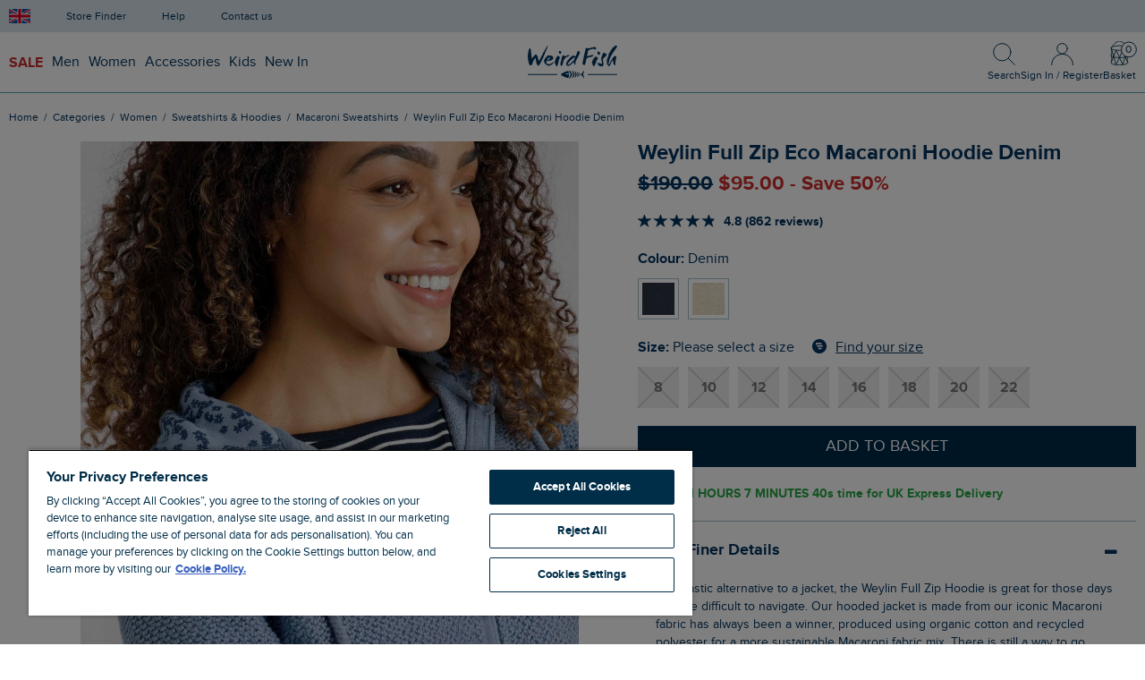

--- FILE ---
content_type: text/html; charset=utf-8
request_url: https://www.weirdfish.co.uk/p/new-arrivals/easter-getaway/i/weylin-eco-full-zip-hooded-macaroni-denim-12153
body_size: 33456
content:


<!doctype html>
<html class="no-js" lang="en-gb">
<head>
    <meta charset="utf-8">
    <meta name="viewport" content="width=device-width, initial-scale=1">

    <title>Weylin Eco Full Zip Hooded Macaroni Denim | Weird Fish</title>

    <link rel="preconnect" href="//gepi.global-e.com/includes">
    <link rel="preconnect" href="https://cdnjs.cloudflare.com" crossorigin="anonymous">

        <link rel="preconnect" href="https://img.weirdfish.co.uk" crossorigin="anonymous">

    <link rel="preload" href="/dist/fonts/proxima-nova/proxima-nova-webfont.woff2" as="font" crossorigin="anonymous">
    <link rel="preload" href="/dist/fonts/proxima-nova/proxima-nova-bold-webfont.woff2" as="font" crossorigin="anonymous">
    <link rel="preload" href="/dist/fonts/flaticon/Flaticon.woff2" as="font" crossorigin="anonymous">
    <link rel="preload" href="/dist/fonts/bootstrap/glyphicons-halflings-regular.woff2" as="font" crossorigin="anonymous" fetchpriority="low">

    <link rel="prefetch" href="/dist/js/vendor/bs3/validation-62ce468e7a.js" />
<link rel="prefetch" href="/dist/js/views/products/category-42e7ab27f15337f911a6.js" />

    <link rel="prefetch" href="/dist/css/bs3/views/products/category-429fe719.css" />

    
    <link rel="prefetch" href="/dist/js/views/checkout/basket-7be7d9f3ae6a6ffe1a64.js" />

    <link rel="prefetch" href="/dist/css/bs3/views/checkout/basket-4452b0a6.css" />



    <meta name="description" content="Buy Weylin Eco Full Zip Hooded Macaroni Denim from Weird Fish Clothing. FREE UK delivery on all orders over &#163;60 and FREE UK Returns &amp; Exchanges.">
    <meta name="google-site-verification" content="QCbpHqn1ZGPYcNICtVOujLsz8rDfqk1RAwMLEG9WSkM">
    <meta name="p:domain_verify" content="952c8ed3d3dc3e595a7432d4dcc8c412">
    
    <link rel="canonical" href="/p/women/sweatshirts-hoodies/macaroni-sweatshirts/i/weylin-eco-full-zip-hooded-macaroni-denim-12153">




<link rel="apple-touch-icon" sizes="180x180" href="https://www.weirdfish.co.uk/dist/img/favicons/apple-touch-icon.png">
<link rel="icon" type="image/png" sizes="32x32" href="https://www.weirdfish.co.uk/dist/img/favicons/favicon-32x32.png">
<link rel="icon" type="image/png" sizes="16x16" href="https://www.weirdfish.co.uk/dist/img/favicons/favicon-16x16.png">
<link rel="manifest" href="/site.webmanifest">
<link rel="mask-icon" href="https://www.weirdfish.co.uk/dist/img/favicons/safari-pinned-tab.svg" color="#00334e">
<link rel="shortcut icon" href="/favicon.ico">
<meta name="apple-mobile-web-app-title" content="Weird Fish">
<meta name="application-name" content="Weird Fish">
<meta name="theme-color" content="#00334e">


        <script id="globaleScript">
            (function () {
                var s = document.createElement('script');
                s.type = 'text/javascript';
                s.async = true;
                s.src = '//gepi.global-e.com/includes/js/30000451';
                document.getElementsByTagName('head')[0].appendChild(s);
            })();
        </script>


        <link id="GEPIStyles" rel="stylesheet" href="//gepi.global-e.com/includes/css/30000451" />



    <link href="/dist/css/common/fonts/flaticon-5e14702b.css" rel="stylesheet"/>
<link href="/dist/css/common/fonts/proxima-nova-63bec7a8.css" rel="stylesheet"/>
<link href="/dist/css/bs3/vendor/bootstrap-cb548ae5.css" rel="stylesheet"/>
<link href="/dist/css/bs3/vendor/mmenu-5b7ee0de.css" rel="stylesheet"/>
<link href="/dist/css/bs3/vendor/fancybox-a505cffa.css" rel="stylesheet"/>
<link href="/dist/css/bs3/vendor/flickity-5a291605.css" rel="stylesheet"/>
<link href="/dist/css/bs3/views/shared/layout-main-842ca9cb.css" rel="stylesheet"/>

    
    <link href="/dist/css/bs3/vendor/magiczoom-43d1f0aa.css" rel="stylesheet"/>
<link href="/dist/css/bs3/views/products/detail-52a925ce.css" rel="stylesheet"/>


        <style>
            .ElementsWidget-prefix div.R-PaginationControls div:nth-child(n+6) {
                display: none;
            }
        </style>

    <link href="/css/custom-css?v=jxydg2tHPhmHrTZGVICLGYW5wx-If_DwjBnj4fVqR4w1" rel="stylesheet"/>



        <link rel="stylesheet" href="https://assets.reviews.io/css/widgets/carousel-widget.css?_t=2022020212" media="print" onload="this.media='all'">
        <link rel="stylesheet" href="https://assets.reviews.io/iconfont/reviewsio-icons/style.css?_t=2022020212" media="print" onload="this.media='all'">

    <script>
        var _CLIENT_GLOBALS_COMMON = {"azure":{"apiKey":"A93995C55E91C2BBD4C00343B99D6252","apiVersion":"2020-06-30","enabled":true,"indexName":"products","serviceName":"weirdfish-search","suggesterName":"products-suggester"},"googleApiKey":"AIzaSyB-G4f8vpFlgOh-e8MhYuwcZOW9JQNA4fI","grid":{"breakpoints":{"sm":768,"md":992,"lg":1440},"gutter":20,"imageSizes":{"2":220,"3":340,"4":460,"6":700,"8":940,"10":1180,"12":1420,"16":1880,"20":2360,"24":2840}},"imageHostUrl":"https://img.weirdfish.co.uk","imageUrlTemplate":"https://img.weirdfish.co.uk/cdn-cgi/image/w={{width}},q=80,f=auto/original/{{fileName}}.{{fileExtension}}","secureUrl":"https://www.weirdfish.co.uk","showSignupModal":false};
        var _JQUERY_QUEUE = [];

        window.dataLayer = window.dataLayer || [];
        window.monetateQ = window.monetateQ || [];
        window.$ = window.jQuery = (func) => _JQUERY_QUEUE.push(func);
    </script>



<script>


    dataLayer.push({
    'pageType': 'other'
});
    dataLayer.push({
    'event': 'dataLoaded',
    'user': {
        'status': 'unrecognised'
    },
    'page': {
        'type': 'other'
    }
});

</script>

    <!-- Google Tag Manager -->
    <script>(function(w,d,s,l,i){w[l]=w[l]||[];w[l].push({'gtm.start':
    new Date().getTime(),event:'gtm.js'});var f=d.getElementsByTagName(s)[0],
    j=d.createElement(s),dl=l!='dataLayer'?'&l='+l:'';j.async=true;j.src=
    'https://www.googletagmanager.com/gtm.js?id='+i+dl;f.parentNode.insertBefore(j,f);
    })(window,document,'script','dataLayer','GTM-M6DMZZ');</script>
    <!-- End Google Tag Manager -->



    <script src="/dist/js/common/vendors-5b52b971f53aeb07b67a.js" defer></script>
<script src="/dist/js/vendor/jquery-48f65dc0a2f2fe467d75.js" defer></script>
<script src="/dist/js/common/data-layer-0853bce3fa81b9eeff70.js" defer></script>
<script src="/dist/js/views/shared/public/dedupe-utils-057c9f36ca1e076ac2ba.js" defer></script>
<script src="/dist/js/views/shared/public/globale-utils-936931b435cfef3f88b8.js" defer></script>
<script src="/dist/js/views/shared/public/pca-utils-06c936053838f658f987.js" defer></script>
<script src="/dist/js/vendor/bs3/bootstrap-18b37976d6.js" defer></script>
<script src="/dist/js/vendor/flickity.pkgd-71f661b35548c832f088.js" defer></script>
<script src="/dist/js/vendor/fancybox-46e7c28735.js" defer></script>
<script src="/dist/js/vendor/mmenu-828aba048a.js" defer></script>
<script src="/dist/js/views/shared/layout-868be015eac654d07bed.js" defer></script>

    
    <script type="application/ld+json">
        {
    "@context": "http://schema.org/",
    "@type": "Product",
    "name": "Weylin Full Zip Eco Macaroni Hoodie Denim",
    "url": "https://www.weirdfish.co.uk/p/women/sweatshirts-hoodies/macaroni-sweatshirts/i/weylin-eco-full-zip-hooded-macaroni-denim-12153",
    "image": [
        "https://img.weirdfish.co.uk/cdn-cgi/image/w=700,q=80,f=auto/original/104947.jpg",
        "https://img.weirdfish.co.uk/cdn-cgi/image/w=700,q=80,f=auto/original/105035.jpg",
        "https://img.weirdfish.co.uk/cdn-cgi/image/w=700,q=80,f=auto/original/104948.jpg",
        "https://img.weirdfish.co.uk/cdn-cgi/image/w=700,q=80,f=auto/original/104950.jpg"
    ],
    "description": "A fantastic alternative to a jacket, the Weylin Full Zip Hoodie is great for those days that are difficult to navigate. Our hooded jacket is made from our iconic Macaroni fabric has always been a winner, produced using organic cotton and recycled polyester for a more sustainable Macaroni fabric mix. There is still a way to go along our eco journey, but this is just one small leap towards a more sustainable future.",
    "brand": "Weird Fish",
    "mpn": "13528",
    "sku": "12153",
    "color": "Denim",
    "productID": "12153",
    "itemCondition": "NewCondition",
    "offers": []
}
    </script>

    <script>
        var _CLIENT_GLOBALS_PAGE = {"exponea":{"enabled":true,"enableOutOfStockBanner":false,"singleProductOptionCode":"","singleProductOptionSize":""},"isGiftCard":false,"isGlobaleOperatedCountry":false,"isGlobaleFixedPrice":false,"klarnaMinimumSpend":35.00,"reviews":{"enabled":true,"productSkuList":"12153101;1215310109;1215310311;1215310321;1215310377;1215310520;1215310608;1215310615;1215310626;1215310629;121531065;1215310653;1215310660;1215310700;1215310753;121531078;121531090;1215310AntqMoss;1215310Berry;1215310CrshdBerry;1215310Denim;1215310Ecru;1215310Green;1215310Ivy;1215310MintGn;1215310Mustard;1215310Navy;1215310OrchidPink;1215310PowderBlu;1215310Rosewood;1215310Rust;1215310Sage;1215310SeaGn;1215310SoftGn;12153121;1215312109;1215312311;1215312321;1215312377;1215312520;1215312608;1215312615;1215312626;1215312629;121531265;1215312653;1215312660;1215312700;1215312753;121531278;121531290;1215312AntqMoss;1215312Berry;1215312CrshdBerry;1215312Denim;1215312Ecru;1215312Green;1215312Ivy;1215312MintGn;1215312Mustard;1215312Navy;1215312OrchidPink;1215312PowderBlu;1215312Rosewood;1215312Rust;12153141;1215314109;1215314311;1215314321;1215314377;1215314520;1215314608;1215314615;1215314626;1215314629;121531465;1215314653;1215314660;1215314700;1215314753;121531478;121531490;1215314AntqMoss;1215314Berry;1215314CrshdBerry;1215314Denim;1215314Ecru;1215314Green;1215314Ivy;1215314MintGn;1215314Mustard;1215314Navy;1215314OrchidPink;1215314PowderBlu;1215314Rosewood;1215314Rust;1215314Sage;12153161;1215316109;1215316311;1215316321;1215316377;1215316520;1215316608;1215316615;1215316626;1215316629;121531665;1215316653;1215316660;1215316700;1215316753;121531678;121531690;1215316AntqMoss;1215316Berry;1215316CrshdBerry;1215316Denim;1215316Ecru;1215316Green;1215316Ivy;1215316MintGn;1215316Mustard;1215316Navy;1215316OrchidPink;1215316PowderBlu;1215316Rosewood;1215316Rust;1215316Sangria;12153181;1215318109;1215318311;1215318321;1215318377;1215318520;1215318608;1215318615;1215318626;1215318629;121531865;1215318653;1215318660;1215318700;1215318753;121531878;121531890;1215318AntqMoss;1215318Berry;1215318CrshdBerry;1215318Denim;1215318Ecru;1215318Green;1215318Ivy;1215318MintGn;1215318Mustard;1215318Navy;1215318OrchidPink;1215318PowderBlu;1215318Rosewood;1215318Rust;12153201;1215320109;1215320311;1215320321;1215320377;1215320520;1215320608;1215320615;1215320626;1215320629;121532065;1215320653;1215320660;1215320700;1215320753;121532078;121532090;1215320AntqMoss;1215320Berry;1215320CrshdBerry;1215320Denim;1215320Ecru;1215320Green;1215320Ivy;1215320MintGn;1215320Mustard;1215320Navy;1215320OrchidPink;1215320PowderBlu;1215320Rosewood;1215320Rust;12153221;1215322109;1215322311;1215322321;1215322377;1215322520;1215322608;1215322615;1215322626;1215322629;121532265;1215322653;1215322660;1215322700;1215322753;121532278;121532290;1215322AntqMoss;1215322Berry;1215322CrshdBerry;1215322Denim;1215322Ecru;1215322Green;1215322Ivy;1215322MintGn;1215322Mustard;1215322Navy;1215322OrchidPink;1215322PowderBlu;1215322Rosewood;1215322Rust;1215381;121538109;121538311;121538321;121538377;121538520;121538608;121538615;121538626;121538629;12153865;121538653;121538660;121538700;121538753;12153878;12153890;121538AntqMoss;121538Berry;121538CrshdBerry;121538Denim;121538Ecru;121538Green;121538Ivy;121538MintGn;121538Mustard;121538Navy;121538OrchidPink;121538PowderBlu;121538Rosewood;121538Rust;121538Sage"}};
    </script>


    <script>
        var fitFinderProductID = '12153Denim';

    function gtmProductView(variant, size) {
        // Merkle Ref: 4.1.1 Product Detail Views
        window.dataLayer.push({
    'event': 'eec.detail',
    'ecommerce': {
        'currencyCode': 'GBP',
        'detail': {
            'products': [
                {
                    'id': '12153',
                    'name': 'Weylin Full Zip Eco Macaroni Hoodie Denim',
                    'price': '40.00',
                    'brand': 'Weird Fish',
                    'variant': variant,
                    'quantity': 1,
                    'dimension8': 'SALE',
                    'dimension9': '0.0',
                    'metric1': '80.00',
                    'dimension13': 'Denim',
                    'dimension14': size
                }
            ]
        }
    }
});

                // Merkle Ref: 5.1.1 Measure Product Views
                window.dataLayer.push({
    'event': 'view_item',
    'ecommerce': {
        'items': [
            {
                'item_id': '12153',
                'item_name': 'Weylin Full Zip Eco Macaroni Hoodie Denim',
                'price': '40.00',
                'item_brand': 'Weird Fish',
                'item_category2': 'Denim',
                'item_category3': size,
                'item_variant': variant,
                'quantity': 1
            }
        ]
    }
});
        }

        function gtmProductAddToBasket(variant, size, quantity) {
            // Merkle Ref: 4.1.2 Add to Cart
            window.dataLayer.push({
    'event': 'eec.add',
    'ecommerce': {
        'currencyCode': 'GBP',
        'add': {
            'products': [
                {
                    'id': '12153',
                    'name': 'Weylin Full Zip Eco Macaroni Hoodie Denim',
                    'price': '40.00',
                    'brand': 'Weird Fish',
                    'variant': variant,
                    'quantity': 1,
                    'dimension8': 'SALE',
                    'dimension9': '0.0',
                    'metric1': '80.00',
                    'dimension13': 'Denim',
                    'dimension14': size
                }
            ]
        }
    }
});

                // Merkle Ref: 5.1.2 Add to Cart
                window.dataLayer.push({
    'event': 'add_to_cart',
    'ecommerce': {
        'items': [
            {
                'item_id': '12153',
                'item_name': 'Weylin Full Zip Eco Macaroni Hoodie Denim',
                'price': '40.00',
                'item_brand': 'Weird Fish',
                'item_category2': 'Denim',
                'item_category3': size,
                'item_variant': variant,
                'quantity': 1
            }
        ]
    }
});
        }

        function monetateProductView(details) {
            window.monetateQ.push(["setPageType", "product"]);
            window.monetateQ.push(["addProductDetails", details]);
            window.monetateQ.push(["trackData"]);
        }

        function monetateProductAddToBasket(rows) {
            window.monetateQ.push(["setPageType", "product"]);
            window.monetateQ.push(["addCartRows", rows]);
            window.monetateQ.push(["trackData"]);
        }


            monetateProductView([
    {
        "productId": "12153",
        "sku": "12153Denim"
    }
]);

        var gtmRelatedProductData = {
                '19166': function (variant, size, quantity) {
                    window.dataLayer.push({
    'event': 'eec.add',
    'ecommerce': {
        'currencyCode': 'GBP',
        'add': {
            'products': [
                {
                    'id': '19166',
                    'name': 'Salena 3/4 Length Trousers Navy',
                    'price': '33.60',
                    'brand': 'Weird Fish',
                    'category': 'Women',
                    'variant': variant,
                    'quantity': 1,
                    'dimension8': 'SALE',
                    'dimension9': '0.0',
                    'metric1': '48.00',
                    'dimension13': 'Navy',
                    'dimension14': size
                }
            ]
        }
    }
});
                        window.dataLayer.push({
    'event': 'add_to_cart',
    'ecommerce': {
        'items': [
            {
                'item_id': '19166',
                'item_name': 'Salena 3/4 Length Trousers Navy',
                'price': '33.60',
                'item_brand': 'Weird Fish',
                'item_category': 'Women',
                'item_category2': 'Navy',
                'item_category3': size,
                'item_variant': variant,
                'quantity': 1
            }
        ]
    }
});
                },
        };
    </script>

        <script>
            gtmProductView('', '');
        </script>

        <script>
            function trackViewItem(variantId, selectedSizeName, sizePreferences) {
                exponea.track('view_item', {
                    product_id: '13528',
                    product_code: '12153',
                    item_price_gbp: 40.00,
                    item_price_local_currency: 40.00,
                    original_price: 80.00,
                    original_price_local_currency: 80.00,
                    discount_percentage: 50.00,
                    discount_value: 40.00,
                    product_name: "Weylin Full Zip Eco Macaroni Hoodie Denim",
                    product_brand: 'weirdfish',
                    domain: 'https://www.weirdfish.co.uk',
                    local_currency: 'GBP',
                    category_1: "Sweatshirts & Hoodies",
                    category_2: "Macaroni Sweatshirts",
                    category_3: "",
                    category_id: '0',
                    categories_ids: '{"categories_ids":["sweatshirts-hoodies","macaroni-sweatshirts"]}',
                    categories_path: "Sweatshirts & Hoodies|Macaroni Sweatshirts",
                    colourcode: 'Denim',
                    location: 'https://www.weirdfish.co.uk/p/new-arrivals/easter-getaway/i/weylin-eco-full-zip-hooded-macaroni-denim-12153',
                    stock_level_by_size: '{"stock_level_by_size":["8:0","10:0","12:0","14:0","16:0","18:0","20:0","22:0"]}',
                    size_selected: sizePreferences,
                    variant_id: variantId,
                    size: selectedSizeName,
                });
            }

            function triggerStockReminderForm(variantID) {
                exponea.showBanner('6012cbce2bb71d769f287e80', { 'variant_id': variantID })
            }
        </script>

        <script>
            // Express delivery deadline timer
            $(function () {
                var timeInterval;

                // Show the express delivery deadline timer on Mon, Tues, Wed, Thur.
                const dayOfWeek = new Date().getDay();

                if (dayOfWeek === 1 || dayOfWeek === 2 || dayOfWeek === 3 || dayOfWeek === 4) {
                    updateCountdownTimer(); // Run function once at first to avoid delay.
                    timeInterval = setInterval(updateCountdownTimer, 1000); // Update the count down every 1 second.
                }

                function updateCountdownTimer() {
                    // Set the countDownDateTime to 3pm this evening.
                    const countDownDateTime = new Date();

                    countDownDateTime.setHours(15, 0, 0);

                    // Find the distance between now and the count down date.
                    const now = new Date().getTime();
                    const timeRemaining = countDownDateTime - now;

                    const hours = Math.floor((timeRemaining % (1000 * 60 * 60 * 24)) / (1000 * 60 * 60));
                    const minutes = Math.floor((timeRemaining % (1000 * 60 * 60)) / (1000 * 60));
                    const seconds = Math.floor((timeRemaining % (1000 * 60)) / 1000);

                    $('#express-delivery-deadline').show();
                    $('#countdown-timer').html(hours + ' HOURS ' + minutes + ' MINUTES ' + seconds + 's');

                    // If the count down is over hide the timer.
                    if (timeRemaining < 0) {
                        clearInterval(timeInterval);
                        $('#express-delivery-deadline').hide();
                    }
                }
            });
        </script>

        <script async data-environment="production" src="https://js.klarna.com/web-sdk/v1/klarna.js" data-client-id="4f9674f2-5475-57a5-b0cd-97e587c544ee"></script>

        <script src="https://widget.reviews.co.uk/polaris/build.js" defer></script>
        <script type="module">
            new ReviewsWidget('#reviews', {
                //Your REVIEWS.io Store ID and widget type:
                store: 'weird-fish',
                widget: 'polaris',
                //Content settings (store_review,product_review,third_party_review,questions). Choose what to display in this widget:
                options: {
                    types: 'product_review,questions',
                    lang: 'en',
                    //Possible layout options: bordered, large and reverse.
                    layout: '',
                    //How many reviews & questions to show per page?
                    per_page: 10,
                    store_review: {
                        hide_if_no_results: false,
                    },
                    third_party_review: {
                        hide_if_no_results: false,
                    },
                    //Product specific settings. Provide product SKU for which reviews should be displayed:
                    product_review: {
                        //Display product reviews - include multiple product SKUs seperated by Semi-Colons (Main Indentifer in your product catalog )
                        sku: '12153101;1215310109;1215310311;1215310321;1215310377;1215310520;1215310608;1215310615;1215310626;1215310629;121531065;1215310653;1215310660;1215310700;1215310753;121531078;121531090;1215310AntqMoss;1215310Berry;1215310CrshdBerry;1215310Denim;1215310Ecru;1215310Green;1215310Ivy;1215310MintGn;1215310Mustard;1215310Navy;1215310OrchidPink;1215310PowderBlu;1215310Rosewood;1215310Rust;1215310Sage;1215310SeaGn;1215310SoftGn;12153121;1215312109;1215312311;1215312321;1215312377;1215312520;1215312608;1215312615;1215312626;1215312629;121531265;1215312653;1215312660;1215312700;1215312753;121531278;121531290;1215312AntqMoss;1215312Berry;1215312CrshdBerry;1215312Denim;1215312Ecru;1215312Green;1215312Ivy;1215312MintGn;1215312Mustard;1215312Navy;1215312OrchidPink;1215312PowderBlu;1215312Rosewood;1215312Rust;12153141;1215314109;1215314311;1215314321;1215314377;1215314520;1215314608;1215314615;1215314626;1215314629;121531465;1215314653;1215314660;1215314700;1215314753;121531478;121531490;1215314AntqMoss;1215314Berry;1215314CrshdBerry;1215314Denim;1215314Ecru;1215314Green;1215314Ivy;1215314MintGn;1215314Mustard;1215314Navy;1215314OrchidPink;1215314PowderBlu;1215314Rosewood;1215314Rust;1215314Sage;12153161;1215316109;1215316311;1215316321;1215316377;1215316520;1215316608;1215316615;1215316626;1215316629;121531665;1215316653;1215316660;1215316700;1215316753;121531678;121531690;1215316AntqMoss;1215316Berry;1215316CrshdBerry;1215316Denim;1215316Ecru;1215316Green;1215316Ivy;1215316MintGn;1215316Mustard;1215316Navy;1215316OrchidPink;1215316PowderBlu;1215316Rosewood;1215316Rust;1215316Sangria;12153181;1215318109;1215318311;1215318321;1215318377;1215318520;1215318608;1215318615;1215318626;1215318629;121531865;1215318653;1215318660;1215318700;1215318753;121531878;121531890;1215318AntqMoss;1215318Berry;1215318CrshdBerry;1215318Denim;1215318Ecru;1215318Green;1215318Ivy;1215318MintGn;1215318Mustard;1215318Navy;1215318OrchidPink;1215318PowderBlu;1215318Rosewood;1215318Rust;12153201;1215320109;1215320311;1215320321;1215320377;1215320520;1215320608;1215320615;1215320626;1215320629;121532065;1215320653;1215320660;1215320700;1215320753;121532078;121532090;1215320AntqMoss;1215320Berry;1215320CrshdBerry;1215320Denim;1215320Ecru;1215320Green;1215320Ivy;1215320MintGn;1215320Mustard;1215320Navy;1215320OrchidPink;1215320PowderBlu;1215320Rosewood;1215320Rust;12153221;1215322109;1215322311;1215322321;1215322377;1215322520;1215322608;1215322615;1215322626;1215322629;121532265;1215322653;1215322660;1215322700;1215322753;121532278;121532290;1215322AntqMoss;1215322Berry;1215322CrshdBerry;1215322Denim;1215322Ecru;1215322Green;1215322Ivy;1215322MintGn;1215322Mustard;1215322Navy;1215322OrchidPink;1215322PowderBlu;1215322Rosewood;1215322Rust;1215381;121538109;121538311;121538321;121538377;121538520;121538608;121538615;121538626;121538629;12153865;121538653;121538660;121538700;121538753;12153878;12153890;121538AntqMoss;121538Berry;121538CrshdBerry;121538Denim;121538Ecru;121538Green;121538Ivy;121538MintGn;121538Mustard;121538Navy;121538OrchidPink;121538PowderBlu;121538Rosewood;121538Rust;121538Sage',
                        hide_if_no_results: false,
                    },
                    //Questions settings:
                    questions: {
                        hide_if_no_results: false,
                        enable_ask_question: true,
                        show_dates: true,
                        //Display group questions by providing a grouping variable, new questions will be assigned to this group.
                        grouping: '[Group questions by providing a grouping variable here or a specific product SKU]'
                    },
                    //Header settings:
                    header: {
                        enable_summary: true, //Show overall rating & review count
                        enable_ratings: true,
                        enable_attributes: true,
                        enable_image_gallery: true, //Show photo & video gallery
                        enable_percent_recommended: false, //Show what percentage of reviewers recommend it
                        enable_write_review: true, //Show "Write Review" button
                        enable_ask_question: true, //Show "Ask Question" button
                        enable_sub_header: true, //Show subheader
                        rating_decimal_places: 2,
                    },
                    //Filtering settings:
                    filtering: {
                        enable: true, //Show filtering options
                        enable_text_search: true, //Show search field
                        enable_sorting: true, //Show sorting options (most recent, most popular)
                        enable_product_filter: false, //Show product options filter
                        enable_media_filter: true, //Show reviews with images/video/media options
                        enable_overall_rating_filter: true, //Show overall rating breakdown filter
                        enable_language_filter: false, // Filter by review language
                        enable_language_filter_language_change: false, // Update widget language based on language selected
                        enable_ratings_filters: true, //Show product attributes filter
                        enable_attributes_filters: true, //Show author attributes filter
                    },
                    //Review settings:
                    reviews: {
                        enable_avatar: true, //Show author avatar
                        enable_reviewer_name: true, //Show author name
                        enable_reviewer_address: true, //Show author location
                        reviewer_address_format: 'city, country', //Author location display format
                        enable_verified_badge: true, //Show "Verified Customer" badge
                        review_content_filter: 'undefined', //Filter content
                        enable_reviewer_recommends: true, //Show "I recommend it" badge
                        enable_attributes: true, //Show author attributes
                        enable_product_name: true, //Show display product name
                        enable_review_title: undefined, //Show review title
                        enable_replies: undefined, //Show review replies
                        enable_images: true, //Show display review photos
                        enable_ratings: true, //Show product attributes (additional ratings)
                        enable_share: true, //Show share buttons
                        enable_helpful_vote: true, //Show "was this helpful?" section
                        enable_helpful_display: true, //Show how many times times review upvoted
                        enable_report: true, //Show report button
                        enable_date: true, //Show when review was published
                    },
                },
                //Translation settings
                translations: {
                    'Verified Customer': 'Verified Customer'
                },
                //Style settings:
                styles: {
                    //Base font size is a reference size for all text elements. When base value gets changed, all TextHeading and TexBody elements get proportionally adjusted.
                    '--base-font-size': '16px',
                    //Button styles (shared between buttons):
                    '--common-button-font-family': 'inherit',
                    '--common-button-font-size': '16px',
                    '--common-button-font-weight': '500',
                    '--common-button-letter-spacing': '0',
                    '--common-button-text-transform': 'none',
                    '--common-button-vertical-padding': '10px',
                    '--common-button-horizontal-padding': '20px',
                    '--common-button-border-width': '2px',
                    '--common-button-border-radius': '0px',
                    //Primary button styles:
                    '--primary-button-bg-color': '#0E1311',
                    '--primary-button-border-color': '#0E1311',
                    '--primary-button-text-color': '#ffffff',
                    //Secondary button styles:
                    '--secondary-button-bg-color': 'transparent',
                    '--secondary-button-border-color': '#0E1311',
                    '--secondary-button-text-color': '#0E1311',
                    //Star styles:
                    '--common-star-color': '#0E1311',
                    '--common-star-disabled-color': 'rgba(0,0,0,0.25)',
                    '--medium-star-size': '22px',
                    '--small-star-size': '19px',
                    //Heading styles:
                    '--heading-text-color': '#0E1311',
                    '--heading-text-font-weight': '600',
                    '--heading-text-font-family': 'inherit',
                    '--heading-text-line-height': '1.4',
                    '--heading-text-letter-spacing': '0',
                    '--heading-text-transform': 'none',
                    //Body text styles:
                    '--body-text-color': '#0E1311',
                    '--body-text-font-weight': '400',
                    '--body-text-font-family': 'inherit',
                    '--body-text-line-height': '1.4',
                    '--body-text-letter-spacing': '0',
                    '--body-text-transform': 'none',
                    //Input field styles:
                    '--inputfield-text-font-family': 'inherit',
                    '--input-text-font-size': '14px',
                    '--inputfield-text-font-weight': '400',
                    '--inputfield-text-color': '#0E1311',
                    '--inputfield-border-color': 'rgba(0,0,0,0.2)',
                    '--inputfield-background-color': 'transparent',
                    '--inputfield-border-width': '1px',
                    '--inputfield-border-radius': '0px',
                    '--common-border-color': 'rgba(0,0,0,0.15)',
                    '--common-border-width': '1px',
                    '--common-sidebar-width': '190px',
                    //Slider indicator (for attributes) styles:
                    '--slider-indicator-bg-color': 'rgba(0,0,0,0.1)',
                    '--slider-indicator-button-color': '#0E1311',
                    '--slider-indicator-width': '190px',
                    //Badge styles:
                    '--badge-icon-color': '#0E1311',
                    '--badge-icon-font-size': 'inherit',
                    '--badge-text-color': '#0E1311',
                    '--badge-text-font-size': 'inherit',
                    '--badge-text-letter-spacing': 'inherit',
                    '--badge-text-transform': 'inherit',
                    //Author styles:
                    '--author-font-size': 'inherit',
                    '--author-text-transform': 'none',
                    //Author avatar styles:
                    '--avatar-thumbnail-size': '60px',
                    '--avatar-thumbnail-border-radius': '100px',
                    '--avatar-thumbnail-text-color': '#0E1311',
                    '--avatar-thumbnail-bg-color': 'rgba(0,0,0,0.1)',
                    //Product photo or review photo styles:
                    '--photo-video-thumbnail-size': '80px',
                    '--photo-video-thumbnail-border-radius': '0px',
                    //Media (photo & video) slider styles:
                    '--mediaslider-scroll-button-icon-color': '#0E1311',
                    '--mediaslider-scroll-button-bg-color': 'rgba(255, 255, 255, 0.85)',
                    '--mediaslider-overlay-text-color': '#ffffff',
                    '--mediaslider-overlay-bg-color': 'rgba(0, 0, 0, 0.8))',
                    '--mediaslider-item-size': '110px',
                    //Pagination & tabs styles (normal):
                    '--pagination-tab-text-color': '#0E1311',
                    '--pagination-tab-text-transform': 'none',
                    '--pagination-tab-text-letter-spacing': '0',
                    '--pagination-tab-text-font-size': '16px',
                    '--pagination-tab-text-font-weight': '600',
                    //Pagination & tabs styles (active):
                    '--pagination-tab-active-text-color': '#0E1311',
                    '--pagination-tab-active-text-font-weight': '600',
                    '--pagination-tab-active-border-color': '#0E1311',
                    '--pagination-tab-border-width': '3px',
                },
            });
        </script>

    <script src="/dist/js/views/products/detail-c68a4a41dbd4d54f83f0.js" defer></script>



        <script src="https://widget.reviews.co.uk/carousel-inline-iframeless/dist.js?_t=2022020212" defer></script>

    <!-- Begin Monetate ExpressTag Sync v8.1. Place at start of document head. DO NOT ALTER. -->
    <script type="text/javascript">var monetateT = new Date().getTime();</script>
    <script type="text/javascript" src="//se.monetate.net/js/2/a-33dd72a2/p/weirdfish.co.uk/entry.js"></script>
    <!-- End Monetate tag. -->




        <style>.xnpe_async_hide{opacity:0 !important}</style>
        <script>
        !function(e,n,t,i,o,r){var a=4e3,c="xnpe_async_hide";function s(e){return e.reduce((function(e,n){return e[n]=function(){e._.push([n.toString(),arguments])},e}),{_:[]})}function m(e,n,t){var i=t.createElement(n);i.src=e;var o=t.getElementsByTagName(n)[0];return o.parentNode.insertBefore(i,o),i}r.target=r.target||"https://api.exponea.com",r.file_path=r.file_path||r.target+"/js/exponea.min.js",e[t]=s(["anonymize","initialize","identify","update","track","trackLink","trackEnhancedEcommerce","getHtml","showHtml","showBanner","showWebLayer","ping","getAbTest","loadDependency","getRecommendation","reloadWebLayers"]),e[t].notifications=s(["isAvailable","isSubscribed","subscribe","unsubscribe"]),e[t].snippetVersion="v2.1.0",function(e,n,t){e[n]["_"+t]={},e[n]["_"+t].nowFn=e[t]&&e[t].now?e[t].now.bind(e[t]):Date.now,e[n]["_"+t].snippetStartTime=e[n]["_"+t].nowFn()}(e,t,"performance"),function(e,n,t,i,o,r){e[o]={sdk:e[i],sdkObjectName:i,skipExperiments:!!t.new_experiments,sign:t.token+"/"+(r.exec(n.cookie)||["","new"])[1],path:t.target}}(e,n,r,t,o,RegExp("__exponea_etc__"+"=([\w-]+)")),function(e,n,t){m(e.file_path,n,t)}(r,i,n),function(e,n,t,i,o,r,s){if(e.new_experiments){!0===e.new_experiments&&(e.new_experiments={});var p=e.new_experiments.hide_class||c,u=e.new_experiments.timeout||a,_=encodeURIComponent(r.location.href.split("#")[0]),l=e.target+"/webxp/"+n+"/"+r[t].sign+"/modifications.min.js?http-referer="+_+"&timeout="+u+"ms";"sync"===e.new_experiments.mode&&r.localStorage.getItem("__exponea__sync_modifications__")?function(e,n,t,i,o){t[o][n]="<"+n+' src="'+e+'"></'+n+">",i.writeln(t[o][n]),i.writeln("<"+n+">!"+o+".init && document.writeln("+o+"."+n+'.replace("/'+n+'/", "/'+n+'-async/").replace("><", " async><"))</'+n+">")}(l,n,r,s,t):function(e,n,t,i,o,r,a,c){r.documentElement.classList.add(e);var s=m(t,i,r);function p(){o[c].init||m(t.replace("/"+i+"/","/"+i+"-async/"),i,r)}function u(){r.documentElement.classList.remove(e)}s.onload=p,s.onerror=p,o.setTimeout(u,n),o[a]._revealPage=u}(p,u,l,n,r,s,o,t)}}(r,i,o,0,t,e,n),function(e,n,t){e[n].start=function(i){i&&Object.keys(i).forEach((function(e){return t[e]=i[e]})),e[n].initialize(t)}}(e,t,r)}(window,document,"exponea","script","webxpClient",{
            target: "https://api.exponea.com",
            token: "803561c6-2959-11e9-8626-0a580a201a1c",
            new_experiments: { mode: "sync" },
            track: {
                visits: true,
                google_analytics: false,
            },
        });
        exponea.start();
        </script>






</head>
<body  id="pd">

<!-- Google Tag Manager (noscript) -->
<noscript><iframe src="https://www.googletagmanager.com/ns.html?id=GTM-M6DMZZ"
height="0" width="0" style="display:none;visibility:hidden"></iframe></noscript>
<!-- End Google Tag Manager (noscript) -->




<nav id="mobile-main-nav">
    <div class="wf_mobMenu_wrapper">
       <!-- top level item sale -->
       <a style="color: #cc2e2e; font-weight: bold;" class="wf_accordion_mobile">SALE</a>
       <!-- 1st item mens accessories -->
       <div class="wf_mob_itemHidden">
          <a class="nav-level1">Shop</a>
          <div class="nav-linklist" style="display: none;">
             <a href="/p/sale/all-sale" title="All Sale">All Sale</a>
             <a href="/p/sale/mens" title="Men's Sale">Men's Sale</a>
             <a href="/p/sale/womens" title="Women's Sale">Women's Sale</a>
          </div>
          <a class="nav-level1">Mens SALE Categories</a>
          <div class="nav-linklist" style="display: none;">
             <a href="/p/sale/mens?cat=fleeces-22" title="Fleece">Fleece</a>
             <a href="/p/sale/mens?cat=coats-jackets-23" title="Coats &amp; Jackets">Coats &amp; Jackets</a>
             <a href="/p/sale/mens?cat=sweatshirts-hoodies-16" title="Sweatshirts &amp; Hoodies">Sweatshirts &amp; Hoodies</a>
             <a href="/p/sale/mens?cat=knitwear-19" title="Knitwear">Knitwear</a>
             <a href="/p/sale/mens?cat=shirts-9" title="Shirts">Shirts</a>
             <a href="/p/sale/mens?cat=t-shirts-3" title="T-Shirts">T-Shirts</a>
             <a href="/p/sale/mens?cat=polos-rugby-tops-6" title="Polos &amp; Rugby Tops">Polos &amp; Rugby Tops</a>
             <a href="/p/sale/mens?cat=trousers-jeans-13" title="Trousers &amp; Jeans">Trousers &amp; Jeans</a>
             <a href="/p/sale/mens?cat=shorts-12" title="Shorts">Shorts</a>
             <a href="/p/sale/mens" title="Men's Sale">Shop all men's sale</a>
          </div>
          <a class="nav-level1">Womens SALE Categories</a>
          <div class="nav-linklist" style="display: none;">
             <a href="/p/sale/womens?cat=fleece-59" title="Fleece"> Fleece</a>
             <a href="/p/sale/womens?cat=coats-jackets-60" title="Coats &amp; Jackets">Coats &amp; Jackets</a>
             <a href="/p/sale/womens?cat=dresses-58" title="Dresses">Dresses</a>
             <a href="/p/sale/womens?cat=sweatshirts-hoodies-54" title="Sweatshirts &amp; Hoodies">Sweatshirts &amp; Hoodies</a>
             <a href="/p/sale/womens?cat=t-shirts-and-tops-40" title="T-Shirts and Tops">T-Shirts and Tops</a>
             <!-- <li><a href="/p/sale/womens?cat=macaroni-sweatshirts-169" title="Macaroni Sweatshirts">Macaroni Sweatshirts</a></li> -->
             <a href="/p/sale/womens?cat=trousers-jeans-50" title=" Trousers &amp; Jeans">Trousers &amp; Jeans</a>
             <a href="/p/sale/womens?cat=shorts-49" title="Shorts">Shorts</a>
             <a href="/p/sale/womens" title="Women's Sale">Shop all women's sale</a>
          </div>
          <a class="nav-level1">Mens Shop by Size</a>
          <div class="nav-linklist" style="display: none;">
             <a href="/p/sale/womens?cat=fleece-59" title="Fleece"> Fleece</a>
             <a href="/p/sale/mens?s=s" title="Men's Small">Size S</a>
             <a href="/p/sale/mens?s=m" title="Men's Medium">Size M</a>
             <a href="/p/sale/mens?s=l" title="Men's Large">Size L</a>
             <a href="/p/sale/mens?s=xl" title="Men's Small">Size XL</a>
             <a href="/p/sale/mens?s=2xl" title="Men's 2XL">Size 2XL</a>
             <a href="/p/sale/mens?s=3xl" title="Men's 3XL">Size 3XL</a>
             <a href="/p/sale/mens?s=4xl" title="Men's 4XL">Size 4XL</a>
             <a href="/p/sale/mens?s=5xl" title="Men's 5XL">Size 5XL</a>
          </div>
          <a class="nav-level1">Womens Shop by Size</a>
          <div class="nav-linklist" style="display: none;">
             <a href="/p/sale/womens?s=8" title="women's Size 8">Size 8</a>
             <a href="/p/sale/womens?s=10" title="women's Size 10">Size 10</a>
             <a href="/p/sale/womens?s=12" title="women's Size 12">Size 12</a>
             <a href="/p/sale/womens?s=14" title="women's Size 14">Size 14</a>
             <a href="/p/sale/womens?s=16" title="women's Size 16">Size 16</a>
             <a href="/p/sale/womens?s=18" title="women's Size 18">Size 18</a>
             <a href="/p/sale/womens?s=20" title="women's Size 20">Size 20</a>
          </div>
          <a href="/p/sale/all-sale"> <img src="https://img.weirdfish.co.uk/cdn-cgi/image/w=568,q=90,f=auto/original/132902.jpg" alt="Shop all Sale" class="img-responsive">
          </a>
       </div>
       <!-- end sale -->
       <a class="wf_accordion_mobile d-none">OFFERS</a>
       <!-- 1st item womens nested accordion -->
       <div class="wf_mob_itemHidden">
          <a class="nav-level1">OFFERS</a>
          <div class="nav-linklist" style="display: none">
             <a href="/p/offers/all-offers" title="All OFFERS">All OFFERS</a>
             <a href="/p/offers/mens-offers" title="Men's OFFERS">Men's OFFERS</a>
             <a href="/p/offers/womens-offers" title="Women's OFFERS"
                >Women's OFFERS</a
                >
          </div>
          <a class="nav-level1">Women's OFFERS</a>
          <div class="nav-linklist" style="display: none">
             <a href="/p/women/fleeces" title="Fleece">Fleece</a>
             <a href="/p/women/coats-jackets" title="Coats, Jackets and Gilets"
                >Coats, Jackets &amp; Gilets</a
                >
             <a href="/p/women/knitwear" title="Knitwear">Knitwear</a>
             <a href="/p/women/dresses" title="Dresses">Dresses</a>
             <a href="/p/women/trousers-jeans" title="Trousers &amp; Jeans"
                >Trousers &amp; Jeans</a
                >
             <a href="/p/women/knitwear" title="Jumpers &amp; Cardigans"
                >Jumpers &amp; Cardigans</a
                >
             <a href="/p/women/sweatshirts-hoodies" title="Sweatshirts &amp; Hoodies"
                >Sweatshirts &amp; Hoodies</a
                >
             <a href="/p/women/tshirts-and-tops" title="Tops &amp; T-Shirts"
                >Tops &amp; T-Shirts</a
                >
             <a href="/p/women/accessories" title="Accessories">Accessories</a>
             <a href="/p/offers/womens-offers" title="All OFFERS">All OFFERS</a>
          </div>
          <a class="nav-level1">Men's OFFERS</a>
          <div class="nav-linklist" style="display: none">
             <a href="/p/men/fleeces" title="Fleece">Fleece</a>
             <a href="/p/men/coats-jackets" title="Coats, Jackets and Gilets"
                >Coats, Jackets &amp; Gilets</a
                >
             <a href="/p/men/knitwear" title="Jumpers &amp; Knitwear"
                >Jumpers &amp; Knitwear</a
                >
             <a href="/p/men/polos" title="Polos &amp; Rugby Shirts"
                >Polos &amp; Rugby Shirts</a
                >
             <a href="/p/men/trousers-jeans" title="Trousers &amp; Jeans"
                >Trousers &amp; Jeans</a
                >
             <a href="/p/men/sweatshirts-hoodies" title="Sweatshirts &amp; Hoodies"
                >Sweatshirts &amp; Hoodies</a
                >
             <a href="/p/men/tshirts" title="Tops &amp; T-Shirts"
                >Tops &amp; T-Shirts</a
                >
             <a href="/p/men/accessories" title="Accessories">Accessories</a>
             <a href="p/offers/mens-offers" title="All OFFERS">All OFFERS</a>
          </div>
          <a class="nav-level1 d-none">Women's Sale</a>
          <div class="nav-linklist" style="display: none">
             <a href="/p/sale/womens?cat=fleece-59" title="Fleece">Fleece</a>
             <a
                href="/p/sale/womens?cat=coats-jackets-60"
                title="Coats &amp; Jackets"
                >Coats &amp; Jackets</a
                >
             <a href="/p/sale/womens?cat=dresses-58" title="Dresses">Dresses</a>
             <a
                href="/p/sale/womens?cat=sweatshirts-hoodies-54"
                title="Sweatshirts &amp; Hoodies"
                >Sweatshirts &amp; Hoodies</a
                >
             <a
                href="/p/sale/womens?cat=t-shirts-and-tops-40"
                title="T-Shirts and Tops"
                >T-Shirts and Tops</a
                >
             <!-- <a href="/p/sale/womens?cat=macaroni-sweatshirts-169" title="Macaroni Sweatshirts">Macaroni Sweatshirts</a> -->
             <a
                href="/p/sale/womens?cat=trousers-jeans-50"
                title="Trousers &amp; Jeans"
                >Trousers &amp; Jeans</a
                >
             <a href="/p/sale/womens?cat=shorts-49" title="Shorts">Shorts</a>
             <a href="/p/sale/womens" title="Women's Sale">Shop all women's Sale</a>
          </div>
          <a class="nav-level1 d-none">Men's Sale</a>
          <div class="nav-linklist" style="display: none">
             <a href="/p/sale/mens?cat=fleeces-22" title="Fleece">Fleece</a>
             <a href="/p/sale/mens?cat=coats-jackets-23" title="Coats &amp; Jackets"
                >Coats &amp; Jackets</a
                >
             <a
                href="/p/sale/mens?cat=sweatshirts-hoodies-16"
                title="Sweatshirts &amp; Hoodies"
                >Sweatshirts &amp; Hoodies</a
                >
             <a href="/p/sale/mens?cat=knitwear-19" title="Knitwear">Knitwear</a>
             <a href="/p/sale/mens?cat=shirts-9" title="Shirts">Shirts</a>
             <a href="/p/sale/mens?cat=t-shirts-3" title="T-Shirts">T-Shirts</a>
             <a
                href="/p/sale/mens?cat=polos-rugby-tops-6"
                title="Polos &amp; Rugby Tops"
                >Polos &amp; Rugby Tops</a
                >
             <a
                href="/p/sale/mens?cat=trousers-jeans-13"
                title="Trousers &amp; Jeans"
                >Trousers &amp; Jeans</a
                >
             <a href="/p/sale/mens?cat=shorts-12" title="Shorts">Shorts</a>
             <a href="/p/sale/mens" title="Men's Sale">Shop all men's Sale</a>
          </div>
          <a href="/p/offers/all-offers">
          <img
             src="https://img.weirdfish.co.uk/cdn-cgi/image/w=568,q=90,f=auto/original/132139.jpg"
             alt="Up to 50% Off OFFERS"
             class="img-responsive"
             >
          </a>
       </div>

       <!-- top level item Mens -->
       <a class="wf_accordion_mobile">MENS</a>
       <!-- 1st item mens accordion -->
       <div class="wf_mob_itemHidden">
          <a class="nav-level1">Men's Clothing</a>
          <div class="nav-linklist" style="display: none">
             <a href="/p/sale/mens" style="color: #cc2e2e; font-weight:bold" title="Men's Sale">Men's Sale</a>
             <a class="d-none" href="/p/offers/mens-offers" style="font-weight: bold;" title="Men's OFFERS">Men's OFFERS</a>
             <a href="/p/men/fleeces" title="Fleece">Fleece</a>
             <a href="/p/men/knitwear" title="Jumpers & Knitwear"
                >Jumpers & Knitwear</a
                >
             <a href="/p/men/coats-jackets" title="Coats, Jackets and Gilets"
                >Coats, Jackets and Gilets</a
                >
             <a href="/p/men/sweatshirts-hoodies" title="Sweatshirts"
                >Sweatshirts & Hoodies</a
                >
             <a href="/p/men/polos" title="Polos and Rugby Shirts"
                >Polo & Rugby Shirts</a
                >
             <a href="/p/men/tshirts" title="T-Shirts">T-Shirts</a>
             <a href="/p/men/trousers-jeans" title="Trousers &amp; Jeans"
                >Trousers &amp; Jeans</a
                >
             <a href="/p/men/shirts" title="Shirts">Shirts</a>
             
             <a href="/p/men/shorts" title="Shorts">Shorts</a>
             <a
                href="https://www.weirdfish.co.uk/p/men/accessories/socks"
                title="Socks & Underwear"
                >Socks & Underwear</a
                >
             <!-- <a href="/p/holiday-shop/mens-summer-shop/swimwear" title="Swimshorts & Changing Robes">Swimshorts & Changing Robes</a> -->
             <!-- <a href="/p/men/rugbys" title="Polos and Rugby Shirts">Rugbys</a> -->
             <a href="/p/men/all-mens" title="View all">View all</a>
            
          </div>
          <!-- 2nd item mens accordion -->
          <a class="nav-level1">Accessories</a>
          <div class="nav-linklist" style="display: none">
             <!-- <a href="/p/new-arrivals/mens?cat=accessories-30" style="font-weight:bold" title="Mens New Arrivals">New In</a> -->
             <a
                href="/p/men/accessories?cat=hats-33%7Cgloves-34%7Cscarves-35"
                title="Hats & Scarves"
                >Hats & Scarves</a
                >
             <a href="/p/men/accessories/bags" title="Bags & Wallets"
                >Bags & Wallets</a
                >
             <a href="/p/men/footwear" title="Footwear">Footwear</a>
             <a href="/p/men/accessories/socks" title="Socks & Underwear"
                >Socks & Underwear</a
                >
             <a href="/p/men/accessories/sunglasses " title="Sunglasses"
                >Sunglasses</a
                >
             <a data-ge-hide href="/p/men/accessories" title="All Men&#39;s"
                >View All Accessories</a
                >
          </div>
          <!-- 3rd item mens accordion -->
          <a class="nav-level1">Trending</a>
          <div class="nav-linklist" style="display: none">
             <a href="/p/men/fleeces" title="Up to 50% Off All Fleece">Up to 50% Off Fleece</a>
             <a href="/p/men/coats-jackets" title="Up to 25% Off All Coats, Jackets &amp; Gilets">Up to 50% Off Coats, Jackets &amp; Gilets</a>
             <a href="/p/men/sweatshirts-hoodies/macaroni-sweatshirts" title="40% Off Men's Macaroni">Up to 25% Off Men's Macaroni</a>
             <a class="d-none" href="/p/men/polos" title="Up to 40% Off Polo Shirts">Up to 40% Off Polo Shirts</a>
             <a href="/p/offers/mens-2-for-40-tees" title="2 for £40 T-shirts">2 for £40 T-shirts</a>
             <a class="d-none" href="/p/offers/mens-3-for-2" title="3 for 2 Polos">3 for 2 Polos</a>
             <a class="d-none" href="/p/offers/2-for-80-jeans?g=mens" title="2 for £80 Jeans">2 for £80 Jeans</a>
             <a class="d-none" href="/p/offers/mens-offers" title="Men's Offers">Men's OFFERS</a>
             <a href="/p/men/tshirts/artist" title="Artist Tees">Artist Tees</a>
             <a href="/p/men/sweatshirts-hoodies/macaroni-sweatshirts" title="Macaroni Collection">Famous Macaroni Sweatshirt</a>
             <a href="/p/women/accessories/i/weird-fish-gift-card" title="e-Gift Cards">E-Gift Cards</a>
          </div>
          <a href="/p/sale/mens"> <img src="https://img.weirdfish.co.uk/cdn-cgi/image/w=568,q=90,f=auto/original/132902.jpg" alt="Shop all Sale" class="img-responsive"></a>
        
       </div>
       <!-- top level item New -->
       <!-- top level item Womens -->
       <a class="wf_accordion_mobile">WOMENS</a>
       <!-- 1st item womens accordion -->
       <div class="wf_mob_itemHidden">
          <a class="nav-level1">Women's Clothing</a>
          <div class="nav-linklist" style="display: none">
             <a href="/p/sale/womens" style="color: #cc2e2e; font-weight:bold" title="Women's Sale">Women's Sale</a>
             <a class="d-none" href="/p/offers/womens-offers" style="font-weight: bold" title="Women's OFFERS">Women's OFFERS</a>
             <a class="d-none" href="/p/new-arrivals/womens" title="Womens New Arrivals">New In</a>
             <a href="/p/women/fleeces" title="Fleece">Fleece</a>
             <a href="/p/women/knitwear" title="Jumpers & Cardigans"
                >Jumpers & Cardigans</a
                >
             <!-- <a href="/p/offers/womens-offers" style="color:#ff854c; font-weight:bold" title="Men's Offers">Women's Offers</a> -->
             <a href="/p/women/coats-jackets" title="Coats, Jackets and Gilets">Coats, Jackets and Gilets</a>
             <a href="/p/women/dresses" title="Dresses">Dresses</a>
             <a href="/p/women/tshirts-and-tops/tunics" title="Tunics">Tunics</a>
             <a href="/p/women/sweatshirts-hoodies" title="Sweatshirts & Hoodies"
                >Sweatshirts & Hoodies</a
                >
             
             <a href="/p/women/tshirts-and-tops" title="T-Shirts and Tops"
                >Tops &amp; T-Shirts</a
                >
             <a href="/p/women/trousers-jeans" title="Trousers & Jeans"
                >Trousers & Jeans</a
                >
             <a href="/p/women/knitwear" title="knitwear">Knitwear</a>
             <a href="/p/women/tshirts-and-tops/shirts-blouses" title="Shirts"
                >Shirts</a
                >
             <a href="/p/women/skirts" title="Skirts">Skirts</a>
             <a href="/p/women/shorts" title="Shorts">Shorts</a>
             <a
                href="/p/holiday-shop/womens-summer-shop/swimwear"
                title="Swimwear & Changing Robes"
                >Swimwear & Changing Robes</a
                >
             <a
                href="/p/women/trousers-jeans?cat=playsuits-396"
                title="Jumpsuits & Playsuits"
                >Jumpsuits & Playsuits</a
                >
             <a href="/p/women/trousers-jeans?cat=leggings-joggers-53" title="Shorts"
                >Leggings</a
                >
             <a href="/p/women/all-womens" title="View all">View all</a>
           </div>
          <!-- 2nd item womens accordion -->
          <a class="nav-level1">Accessories</a>
          <div class="nav-linklist" style="display: none">
             <!-- <a href="/p/new-arrivals/womens?cat=accessories-67" style="font-weight:bold" title="Mens New Arrivals">New In</a> -->
             <a
                href="/p/women/accessories?cat=hats-70%7Cgloves-71%7Cscarves-72"
                title="Scarves & Hats"
                >Scarves & Hats</a
                >
             <a href="/p/women/accessories?cat=bags-68%7Cpurses-69" title="Bags"
                >Bags & Purses</a
                >
             <a href="/p/women/footwear" title="Footwear">Footwear</a>
             <a href="/p/women/accessories?cat=socks-74" title="Socks & Tights"
                >Socks & Tights</a
                >
             <a href="/p/women/accessories/sunglasses " title="Sunglasses"
                >Sunglasses</a
                >
             <a data-ge-hide href="/p/women/accessories" title="Accessories"
                >View all accessories</a
                >
          </div>
          <!-- 3rd item womens accordion -->
          <a class="nav-level1">Trending</a>
          <div class="nav-linklist" style="display: none">
             <a href="/p/women/dresses" title="Up to 50% Off Dresses">Up to 70% Off Dresses</a>
             <a href="/p/women/fleeces" title="Up to 50% Off Fleece">Up to 60% Off Fleece</a>
             <a href="/p/women/coats-jackets" title="Up to 40% Off All Coats, Jackets &amp; Gilets">Up to 50% Off Coats, Jackets &amp; Gilets</a>
             <a href="/p/women/knitwear" title="Up to 40% Off Knitwear &amp; Cardigans">Up to 60% Off Knitwear &amp; Cardigans</a>
             <a href="/p/women/sweatshirts-hoodies/macaroni-sweatshirts" title="30% off Women's Macaroni">Up to 30% Off Women's Macaroni</a>
             <a class="d-none" href="/p/women/fleeces/cosy-fleece" title="Up to 50% Off Womens Cosy Fleece & Knitwear">Up to 40% Off Womens Cosy Fleece & Knitwear</a>
             <a class="d-none" href="/p/offers/2-for-80-jeans?g=womens" title="2 for £80 Jeans">2 for £80 Jeans</a>
             <a href="/p/offers/2-for-48-leggings?cat=trousers-jeans-50" title="2 for £48 Leggings">2 for £48 Lilliane Leggings</a>
             <a href="/p/offers/2-for-48-leggings?cat=t-shirts-and-tops-40" title="2 for £48 Tops">2 for £48 Pinto &amp; Rachel Tops</a>
             <a href="/p/offers/womens-offers" title="Women's Offers">Women's Offers</a>
             <a href="/p/women/sweatshirts-hoodies/macaroni-sweatshirts" title="Famous Macaroni Sweatshirt">Famous Macaroni Sweatshirt</a>
             <a href="/p/new-arrivals/walkies-collection" title="Walkies Collection">Walkies Collection</a>
             <a href="/p/women/accessories/i/weird-fish-gift-card" title="e-Gift Cards">E-Gift Cards</a>
          </div>
          <a href="/p/sale/womens"> <img src="https://img.weirdfish.co.uk/cdn-cgi/image/w=568,q=90,f=auto/original/132902.jpg" alt="Shop all Sale" class="img-responsive"></a>
        
       </div>
       <!-- top level item Kids -->
       <a class="wf_accordion_mobile">KIDS</a>
       <!-- 1st item kids accordion -->
       <div class="wf_mob_itemHidden">
          <a class="nav-level1">Kids Clothing</a>
          <div class="nav-linklist" style="display: none">
             <a href="/p/kids-clothing/all-kids" title="Womens New Arrivals"
                >Shop all kids</a
                >
             <a
                href="/p/kids-clothing/kids-fleece-hoodies"
                title="Kids Fleece & Hoodies"
                >Kids Fleece & Hoodies</a
                >
             <a
                href="/p/kids-clothing/kids-dresses-leggings"
                title="Kids Dresses & Leggings"
                >Kids Dresses & Leggings</a
                >
             <a
                href="/p/kids-clothing/kids-tops-t-shirts"
                title="Kids Tops & T-Shirts"
                >Kids Tops & T-Shirts</a
                >
          </div>
          <a href="/p/kids-clothing/kids-fleece-hoodies">
          <img
             src="https://img.weirdfish.co.uk/cdn-cgi/image/w=568,q=90,f=auto/original/117771.jpg"
             alt="New Products"
             class="img-responsive"
             ></a>
       </div>
       <!-- top level item Accessories -->
       <a class="wf_accordion_mobile">ACCESSORIES</a>
       <!-- 1st item mens accessories -->
       <div class="wf_mob_itemHidden">
          <a class="nav-level1">Men's Accessories</a>
          <div class="nav-linklist" style="display: none">
             <a
                href="/p/men/accessories?cat=hats-33%7Cgloves-34%7Cscarves-35"
                title="Scarves & Caps"
                >Scarves & Caps</a
                >
             <a href="/p/men/accessories/bags" title="Bags & Wallets"
                >Bags & Wallets</a
                >
             <a href="/p/men/accessories/socks" title="Socks & Underwear"
                >Socks & Underwear</a
                >
             <a href="/p/men/footwear" title="Flipflops">Flipflops and Footwear</a>
             <a href="/p/men/accessories/sunglasses " title="Sunglasses"
                >Sunglasses</a
                >
             <a href="/p/men/accessories" title="All Men&#39;s"
                >View all accessories</a
                >
             <a
                data-ge-hide
                href="/p/women/accessories/i/weird-fish-gift-card"
                title="e-Gift Cards"
                >e-Gift Cards</a
                >
          </div>
          <a class="nav-level1">Women's Accessories</a>
          <div class="nav-linklist" style="display: none">
             <a
                href="/p/women/accessories?cat=hats-70%7Cgloves-71%7Cscarves-72"
                title="Scarves & Sun Hats"
                >Scarves & Sun Hats</a
                >
             <a href="/p/women/accessories?cat=bags-68%7Cpurses-69" title="Bags"
                >Bags & Purses</a
                >
             <a href="/p/women/accessories?cat=socks-74" title="Socks & Tights"
                >Socks & Tights</a
                >
             <a href="/p/women/footwear" title="Flipflops">Flipflops and Footwear</a>
             <a href="/p/women/accessories/sunglasses " title="Sunglasses"
                >Sunglasses</a
                >
             <a href="/p/women/accessories" title="Accessories"
                >View all accessories</a
                >
             <a
                data-ge-hide
                href="/p/women/accessories/i/weird-fish-gift-card"
                title="e-Gift Cards"
                >E-Gift Cards</a
                >
          </div>
          <a href="/p/women/accessories">
          <img
             src="https://img.weirdfish.co.uk/cdn-cgi/image/w=568,q=90,f=auto/original/132764.jpg"
             alt="Womens accessories"  
             class="img-responsive"
             ></a>
          <a href="/p/men/accessories">
          <img
             src="https://img.weirdfish.co.uk/cdn-cgi/image/w=568,q=90,f=auto/original/132765.jpg"
             alt="Mens Acccessories"
             class="img-responsive"
             ></a>
       </div>

       <a class="wf_accordion_mobile">NEW IN</a>
       <!-- 1st item womens nested accordion -->
       <div class="wf_mob_itemHidden">
          <a class="nav-level1">Womens new</a>
          <div class="nav-linklist" style="display: none">
             <a href="/p/new-arrivals/womens" title="Shop all new in">Shop all Women's new in</a>
          </div>
          <!-- 2nd item mens nested accordion -->
          <a class="nav-level1">Mens new</a>
          <div class="nav-linkl" style="display: none">
             <a href="/p/new-arrivals/mens" title="Shop all new in"
                >Shop all Men's new in</a>
         </div>
       </div>
       
     
       <!-- My account / store finder icons -->
       <div>
          <div class="mobile_nav_icons_wf">
             <div class="row" style="display: flex; align-items: center">
                <!-- <a href="/account"> <span class="fi flaticon-account-overview" style="font-size: 42px;
                   padding-left: 9px;"></span></a> -->
                <svg
                   version="1.1"
                   xmlns="http://www.w3.org/2000/svg"
                   xmlns:xlink="http://www.w3.org/1999/xlink"
                   x="0px"
                   y="0px"
                   viewBox="0 0 350 425"
                   style="enable-background: new 0 0 350 425"
                   xml:space="preserve"
                   >
                   <style type="text/css">
                      .st0 {
                      fill: #02334e;
                      }
                   </style>
                   <g id="a5kquj_00000016055881293952655970000001405491857489249927_">
                      <g>
                         <path
                            class="st0"
                            d="M193.69,17.92c11.19,2.46,22.14,5.64,32.32,11.16c35.43,19.23,55.58,48.87,60.26,88.94
                            c2.24,19.23-2.95,37.26-9.77,54.84c-14.92,38.49-35.38,74.14-57.06,109.1c-13.39,21.59-27.16,42.94-40.8,64.37
                            c-3.55,5.57-3.81,5.55-7.27,0.2c-28.56-44.16-57.31-88.22-80.35-135.65c-10.25-21.11-20.21-42.38-25.58-65.41
                            c-7.2-30.9,1.24-58.35,19.39-83.19c18.45-25.25,43.63-39.89,74.51-44.73c0.38-0.06,7.56-0.98,14.96-1.05
                            C182.24,16.44,192.71,17.71,193.69,17.92z M214.04,126.98c0.02-20.53-16.45-37.05-36.93-37.02
                            c-20.06,0.03-36.62,16.77-36.58,36.96c0.05,19.85,16.66,36.43,36.54,36.48C197.41,163.45,214.02,147.08,214.04,126.98z"
                            />
                         <path
                            class="st0"
                            d="M340.08,411.24c-2.66,4.76-10.38,10.98-20.15,10.98c-96.45,0.01-192.89,0.08-289.34,0.1
                            c-16.34,0-24.96-11.46-20.54-27.16c12-42.68,23.99-85.36,35.98-128.04c3.63-12.91,9.22-17.16,22.72-17.2
                            c5.34-0.02,10.68-0.05,16.02,0.03c1.76,0.03,3.57,0.17,5.26,0.63c4.46,1.21,7.09,5.03,6.69,9.41c-0.4,4.46-3.56,7.57-8.43,7.75
                            c-5.66,0.22-11.34,0.36-16.98,0.01c-4.78-0.29-6.99,1.64-8.23,6.14c-9.37,34-18.9,67.96-28.39,101.93
                            c-2.18,7.79-4.31,15.6-6.64,23.34c-0.93,3.11-0.43,4.68,3.13,4.39c1.29-0.1,2.59-0.01,3.88-0.01c93.53,0,187.07,0,280.6,0
                            c0.97,0,1.95-0.1,2.91,0.01c3.98,0.48,4.78-1.27,3.77-4.84c-3.02-10.58-5.87-21.2-8.84-31.8c-8.56-30.53-17.16-61.06-25.74-91.58
                            c-1.81-6.43-2.36-6.77-9.14-6.73c-5.17,0.03-10.37,0.13-15.52-0.29c-6.28-0.51-9.42-4.05-9.25-9.65c0.16-5.09,3.68-8.46,9.78-8.66
                            c7.27-0.24,14.57-0.33,21.84,0.01c10.26,0.48,15.69,5.44,18.8,16.53c6.91,24.61,13.79,49.23,20.68,73.85
                            c4.58,16.36,9.12,32.73,13.74,49.08C339.39,391.96,342.74,406.47,340.08,411.24z"
                            />
                      </g>
                   </g>
                </svg>
                <a href="/help/find-a-store"
                   ><span style="padding-left: 12px">Find a store</span></a
                   >
             </div>
             <div class="row" style="display: flex; align-items: center">
                <!-- <a href="/help/find-a-store">  <img alt="store finder" width="40" src="/src/dist/img/site/icon-map-pin.svg" style="margin-left: 22px;
                   margin-top: 5px;"></a> -->
                <svg
                   version="1.1"
                   xmlns="http://www.w3.org/2000/svg"
                   xmlns:xlink="http://www.w3.org/1999/xlink"
                   x="0px"
                   y="0px"
                   viewBox="0 0 350 425"
                   style="enable-background: new 0 0 350 425"
                   xml:space="preserve"
                   >
                   <style type="text/css">
                      .st0 {
                      fill: #02334e;
                      }
                   </style>
                   <g>
                      <g>
                         <path
                            class="st0"
                            d="M333.27,422.85c-0.66,0-1.33-0.07-2.01-0.23c-4.85-1.11-7.88-5.93-6.78-10.78
                            c2.41-10.58,3.63-21.49,3.63-32.42c0-82.15-68.69-148.98-153.12-148.98c-84.43,0-153.12,66.83-153.12,148.98
                            c0,10.94,1.22,21.85,3.63,32.42c1.11,4.85-1.93,9.67-6.78,10.78c-4.84,1.11-9.67-1.93-10.78-6.78
                            c-2.71-11.88-4.09-24.14-4.09-36.43c0-92.08,76.77-166.99,171.12-166.99s171.12,74.91,171.12,166.99
                            c0,12.28-1.37,24.54-4.08,36.43C341.09,420.02,337.38,422.85,333.27,422.85z"
                            />
                      </g>
                      <g>
                         <path
                            class="st0"
                            d="M175,226.41c-59.14,0-107.26-46.99-107.26-104.75C67.74,63.89,115.86,16.9,175,16.9
                            s107.26,46.99,107.26,104.75C282.26,179.42,234.14,226.41,175,226.41z M175,34.91c-49.21,0-89.25,38.91-89.25,86.75
                            c0,47.83,40.04,86.75,89.25,86.75c49.21,0,89.25-38.91,89.25-86.75C264.25,73.82,224.21,34.91,175,34.91z"
                            />
                      </g>
                   </g>
                </svg>
                <a href="/account">
                <span style="padding-left: 18px">Sign In</span></a
                   >
             </div>
          </div>
       </div>
       <ul>
          <li>
             <span class="flag" data-ge-shippingswitcher-flag
                ><img
                class="img-responsive"
                src="/src/dist/img/site/flag-uk.svg"
                width="512"
                height="512"
                alt="Country Flag button to switch currencies"
                ></span>
          </li>
       </ul>
    </div>
    <!-- mobile wrapper -->
 </nav>
 <script>
    document.addEventListener("DOMContentLoaded", function () {
      var WF_mob_acc = document.getElementsByClassName("wf_accordion_mobile");
    
      // Check if any accordions exist
      if (WF_mob_acc.length === 0) {
        setTimeout(function () {
          // Retry the accordion setup
          initAccordion();
        }, 100);
        return;
      }
    
      // Loop through all accordion elements and set up event listeners
      for (var i = 0; i < WF_mob_acc.length; i++) {
        WF_mob_acc[i].addEventListener("click", function () {
          var allPanels = document.querySelectorAll(".wf_mob_itemHidden");
          var clickedAccordion = this;
    
          // Hide all other panels
          allPanels.forEach(function (panel) {
            if (panel !== clickedAccordion.nextElementSibling) {
              panel.style.display = "none";
              panel.previousElementSibling.classList.remove("mob_active");
            }
          });
    
          // Toggle the clicked accordion
          this.classList.toggle("mob_active");
          var panel = this.nextElementSibling;
          if (panel.style.display === "block") {
            panel.style.display = "none";
          } else {
            panel.style.display = "block";
          }
        });
      }
    
      // Nested accordion functionality
      var nestedAccordions = document.querySelectorAll(
        ".wf_mob_itemHidden .nav-level1"
      );
      nestedAccordions.forEach(function (nestedAccordion) {
        nestedAccordion.addEventListener("click", function () {
          this.classList.toggle("mob_active");
    
          var nestedPanel = this.nextElementSibling;
          if (nestedPanel.style.display === "block") {
            nestedPanel.style.display = "none";
          } else {
            nestedPanel.style.display = "block";
          }
        });
      });
    });
    
    // Read more button PLP
    document.querySelectorAll(".moreless-button").forEach(function (button) {
      button.addEventListener("click", function () {
        // Select all elements with the .moretext class
        const moreTextElements = document.querySelectorAll(".moretext");
        if (moreTextElements.length > 0) {
          // Toggle visibility of all .moretext elements
          moreTextElements.forEach(function (moreText) {
            if (moreText.style.display === "none" || !moreText.style.display) {
              moreText.style.display = "block";
            } else {
              moreText.style.display = "none";
            }
          });
        }
    
        // Update button text
        if (button.textContent === "Read more") {
          button.textContent = "Read less";
        } else {
          button.textContent = "Read more";
        }
      });
    });
    
    // ---------------------
    
    document.addEventListener("DOMContentLoaded", () => {
      const spotlightSpans = document.querySelectorAll(
        ".c-spotlight.c-spotlight--style-block"
      );
    
      spotlightSpans.forEach((span) => {
        const text = span.textContent.trim().toLowerCase();
        if (text.includes("3 for 2")) {
          span.style.width = "53px";
          span.style.textAlign = "center";
        }
      });
    });
 </script>


    <div id="global-wrapper">
<aside class="service-bar">
    <div class="container-fluid">
        <div class="service-bar__inner">
            <div class="service-bar__group hidden-xs">
                <ul>
                    <li><span class="flag" data-ge-shippingswitcher-flag><img class="img-responsive" alt="UK flag" src="/dist/img/site/flag-uk.svg" width="512" height="512" /></span></li>
                    <li><a href="/help/find-a-store">Store Finder</a></li>
                    <li><a href="/help">Help</a></li>
                    <li><a href="/help/contact-us">Contact us</a></li>
                </ul>
            </div>

            <div class="service-bar__group">
                <ul>
                    <li><a href="http://www.weirdfish.co.uk/help/delivery-info">Free UK Standard Delivery over £60</a></li>
                    <li><a href="http://www.weirdfish.co.uk/help/returns-120">30 Day Free UK Returns</a></li>
                </ul>
            </div>
        </div>
    </div>
</aside>


        <header class="header-main">
            <div class="header-main__wrapper">
                <div class="container-fluid">
                    <div class="header-main__inner">
                        <div class="header-main__dropdown allow-overflow has-border has-shadow dropdown-search">
                            <div class="container-fluid">
                                <form class="search" action="/search" method="get">
                                    <label for="header-search-input" class="sr-only">Search Weird Fish</label>
                                    <input id="header-search-input" class="js-site-search-input form-control input-lg" type="search" name="q" placeholder="Enter keyword or style number" value="" autocomplete="off">
                                    <input class="btn btn-lg btn-blue-light" type="submit" value="Find it">
                                </form>
                            </div>
                        </div>

                        <div class="header-main__section header-main__section--left">


<nav class="nav-main hidden-xs">
<script>
    // only load drop down images on hover.
    $(function(){$(document).on("click","#newTopNavGA, #newMobTopNavGA, #xmasTopNavGA, #mensTopNavGA, #womensTopNavGA, #ecoTopNavGA, #blogTopNavGA, #inspiredTopNavGA, #OUTLETTopNavGA, #BFTopNavGA",function(){var a=$(this).text().replace(/\s\s+/g," ");window.dataLayer=window.dataLayer||[],window.dataLayer.push({event:"ga4_event",event_name:"navigation",event_params:{nav_tier_one:a,nav_tier_two:"None"}}),window.dataLayer=window.dataLayer||[],window.dataLayer.push({event:"ga_event",ga_event:{category:"navigation",action:a,label:"None",nonInteraction:0}})})}),$(function(){$(document).on("click","ul.tier2GA a",function(){var a=$(this).parents("li:eq(1)").find('a[id*="TopNavGA"]').text().replace(/\s\s+/g," ");window.dataLayer=window.dataLayer||[],window.dataLayer.push({event:"ga4_event",event_name:"navigation",event_params:{nav_tier_one:a,nav_tier_two:$(this).text()}}),window.dataLayer=window.dataLayer||[],window.dataLayer.push({event:"ga_event",ga_event:{category:"navigation",action:a,label:$(this).text(),"non-interaction":0}})}),$(document).on("click",".featured-offer a",function(){var a=$(this).parents("li:eq(0)").find('a[id*="TopNavGA"]').text().replace(/\s\s+/g," "),e=$(this).closest("div.featured-offer").find("a.btn").text().replace(/\s\s+/g," ");window.dataLayer=window.dataLayer||[],window.dataLayer.push({event:"ga4_event",event_name:"navigation",event_params:{nav_tier_one:a,nav_tier_two:"featured offer: "+e}}),window.dataLayer=window.dataLayer||[],window.dataLayer.push({event:"ga_event",ga_event:{category:"navigation",action:a,label:"featured offer: "+e,"non-interaction":0}})})}),document.addEventListener("DOMContentLoaded",()=>{document.querySelectorAll(".header-main__dropdown").forEach((a,e)=>{a.parentElement.addEventListener("mouseenter",()=>{a.querySelectorAll("img[data-src]").forEach((a,e)=>{a.dataset.src&&(a.src=a.dataset.src,a.removeAttribute("data-src"))})})})});
 </script>
 <nav class="nav-main hidden-xs">
    <ul>
       <li class="">
          <a href="/p/sale/all-sale" style="color: #cc2e2e; font-weight: bold;" title="SALE">SALE</a>
          <div class="header-main__dropdown has-shadow has-border dropdown-nav">
             <div class="container-fluid">
                <div class="row">
                   <div class="dropdown-nav__column dropdown-nav__column--15">
                      <h3>Shop</h3>
                      <ul>
                         <li><a href="/p/sale/all-sale"  title="All Sale">All Sale</a></li>
                         <li><a href="/p/sale/mens" title="Men's Sale">Men's Sale</a></li>
                         <li><a href="/p/sale/womens" title="Women's Sale">Women's Sale</a></li>
                      </ul>
                   </div>
                   <div class="dropdown-nav__column dropdown-nav__column--15">
                      <h3>Mens SALE Categories</h3>
                      <ul>
                         <li><a href="/p/sale/mens?cat=fleeces-22" title="Fleece">Fleece</a></li>
                         <li><a href="/p/sale/mens?cat=coats-jackets-23" title="Coats &amp; Jackets">Coats &amp; Jackets</a></li>
                         <li><a href="/p/sale/mens?cat=sweatshirts-hoodies-16" title="Sweatshirts &amp; Hoodies">Sweatshirts &amp; Hoodies</a></li>
                         <li><a href="/p/sale/mens?cat=knitwear-19" title="Knitwear">Knitwear</a></li>
                         <li><a href="/p/sale/mens?cat=shirts-9" title="Shirts">Shirts</a></li>
                         <li><a href="/p/sale/mens?cat=t-shirts-3" title="T-Shirts">T-Shirts</a></li>
                         <li><a href="/p/sale/mens?cat=polos-rugby-tops-6" title="Polos &amp; Rugby Tops">Polos &amp; Rugby Tops</a></li>
                         <li><a href="/p/sale/mens?cat=trousers-jeans-13" title="Trousers &amp; Jeans">Trousers &amp; Jeans</a></li>
                         <li><a href="/p/sale/mens?cat=shorts-12" title="Shorts">Shorts</a></li>
                         <li><a href="/p/sale/mens" title="Men's Sale">Shop all men's sale</a></li>
                      </ul>
                   </div>
                   <div class="dropdown-nav__column dropdown-nav__column--15">
                      <h3>Womens SALE Categories</h3>
                      <ul>
                         <li><a href="/p/sale/womens?cat=fleece-59" title="Fleece"> Fleece</a></li>
                         <li><a href="/p/sale/womens?cat=coats-jackets-60" title="Coats &amp; Jackets">Coats &amp; Jackets</a></li>
                         <li><a href="/p/sale/womens?cat=dresses-58" title="Dresses">Dresses</a></li>
                         <li><a href="/p/sale/womens?cat=sweatshirts-hoodies-54" title="Sweatshirts &amp; Hoodies">Sweatshirts &amp; Hoodies</a></li>
                         <li><a href="/p/sale/womens?cat=t-shirts-and-tops-40" title="T-Shirts and Tops">T-Shirts and Tops</a></li>
                         <!-- <li><a href="/p/sale/womens?cat=macaroni-sweatshirts-169" title="Macaroni Sweatshirts">Macaroni Sweatshirts</a></li> -->
                         <li><a href="/p/sale/womens?cat=trousers-jeans-50" title=" Trousers &amp; Jeans">Trousers &amp; Jeans</a></li>
                         <li><a href="/p/sale/womens?cat=shorts-49" title="Shorts">Shorts</a></li>
                         <li><a href="/p/sale/womens" title="Women's Sale">Shop all women's sale</a></li>
                      </ul>
                   </div>
                   <div class="dropdown-nav__column dropdown-nav__column--40">
                      <div class="row">
                         <div class="col-xs-12">
                            <h3>Mens Shop by Size</h3>
                            <ul>
                               <li><a href="/p/sale/mens?s=s" title="Men's Small">Size S</a></li>
                               <li><a href="/p/sale/mens?s=m" title="Men's Medium">Size M</a></li>
                               <li><a href="/p/sale/mens?s=l" title="Men's Large">Size L</a></li>
                               <li><a href="/p/sale/mens?s=xl" title="Men's Small">Size XL</a></li>
                               <li><a href="/p/sale/mens?s=2xl" title="Men's 2XL">Size 2XL</a></li>
                               <li><a href="/p/sale/mens?s=3xl" title="Men's 3XL">Size 3XL</a></li>
                               <li><a href="/p/sale/mens?s=4xl" title="Men's 4XL">Size 4XL</a></li>
                               <li><a href="/p/sale/mens?s=5xl" title="Men's 5XL">Size 5XL</a></li>
                            </ul>
                         </div>
                         <div class="col-xs-12">
                            <h3>Womens Shop by Size</h3>
                            <ul>
                               <li><a href="/p/sale/womens?s=8" title="women's Size 8">Size 8</a></li>
                               <li><a href="/p/sale/womens?s=10" title="women's Size 10">Size 10</a></li>
                               <li><a href="/p/sale/womens?s=12" title="women's Size 12">Size 12</a></li>
                               <li><a href="/p/sale/womens?s=14" title="women's Size 14">Size 14</a></li>
                               <li><a href="/p/sale/womens?s=16" title="women's Size 16">Size 16</a></li>
                               <li><a href="/p/sale/womens?s=18" title="women's Size 18">Size 18</a></li>
                               <li><a href="/p/sale/womens?s=20" title="women's Size 20">Size 20</a></li>
                            </ul>
                         </div>
                      </div>
                   </div>
                </div>
                <!-- close row -->
             </div>
          </div>
       </li>
       <li class="d-none">
          <a
             style="font-weight: bold"
             href="/p/offers/all-offers"
             id="#BFTopNavGA"
             title="OFFERS"
             >OFFERS</a>
          <div class="header-main__dropdown has-shadow has-border dropdown-nav">
             <div class="container-fluid">
                <div class="row">
                   <div class="dropdown-nav__column dropdown-nav__column--15">
                      <h3>Shop OFFERS</h3>
                      <ul>
                         <li><a href="/p/offers/all-offers" title="All OFFERS">All OFFERS</a></li>
                         <li><a href="/p/offers/mens-offers" title="Men's OFFERS">Men's OFFERS</a></li>
                         <li><a href="/p/offers/womens-offers" title="Women's OFFERS">Women's OFFERS</a></li>
                      </ul>
                   </div>
                   <div class="dropdown-nav__column dropdown-nav__column--15">
                      <h3>Men's OFFERS</h3>
                      <ul>
                         <li><a href="/p/men/fleeces" title="Fleece">Fleece</a></li>
                         <li><a href="/p/men/coats-jackets" title="Coats, Jackets and Gilets">Coats, Jackets &amp; Gilets</a></li>
                         <li><a href="/p/men/knitwear" title="Jumpers &amp; Knitwear">Jumpers &amp; Knitwear</a></li>
                         <li><a href="/p/men/polos" title="Polos &amp; Rugby Shirts">Polos &amp; Rugby Shirts</a></li>
                         <li><a href="/p/men/trousers-jeans" title="Trousers &amp; Jeans">Trousers &amp; Jeans</a></li>
                         <li><a href="/p/men/sweatshirts-hoodies" title="Sweatshirts &amp; Hoodies">Sweatshirts &amp; Hoodies</a></li>
                         <li><a href="/p/men/tshirts" title="Tops &amp; T-Shirts">Tops &amp; T-Shirts</a></li>
                         <li><a href="/p/men/accessories" title="Accessories">Accessories</a></li>
                         <li><a href="/p/offers/mens-offers" title="All OFFERS">All OFFERS</a></li>
                      </ul>
                   </div>
                   <div class="dropdown-nav__column">
                      <h3>Women's OFFERS</h3>
                      <ul>
                         <li><a href="/p/women/fleeces" title="Fleece">Fleece</a></li>
                         <li><a href="/p/women/coats-jackets" title="Coats, Jackets and Gilets">Coats, Jackets &amp; Gilets</a></li>
                         <li><a href="/p/women/knitwear" title="Knitwear">Knitwear</a></li>
                         <li><a href="/p/women/dresses" title="Dresses">Dresses</a></li>
                         <li><a href="/p/women/trousers-jeans" title="Trousers &amp; Jeans">Trousers &amp; Jeans</a></li>
                         <li><a href="/p/women/knitwear" title="Jumpers &amp; Cardigans">Jumpers &amp; Cardigans</a></li>
                         <li><a href="/p/women/sweatshirts-hoodies" title="Sweatshirts &amp; Hoodies">Sweatshirts &amp; Hoodies</a></li>
                         <li><a href="/p/women/tshirts-and-tops" title="Tops &amp; T-Shirts">Tops &amp; T-Shirts</a></li>
                         <li><a href="/p/women/accessories" title="Accessories">Accessories</a></li>
                         <li><a href="/p/offers/womens-offers" title="All OFFERS">All OFFERS</a></li>
                      </ul>
                   </div>
                   <div data-ge-hide class="col-sm-4">
                      <div class="featured-offer featured-offer--image-grid">
                         <a href="/p/women/dresses"
                            ><img
                            data-src="https://img.weirdfish.co.uk/cdn-cgi/image/w=700,q=80,f=auto/original/132388.jpg"
                            src="https://imgstaging.weirdfish.co.uk/cdn-cgi/image/w=568,q=90,f=auto/original/105731.jpg"
                            loading="lazy"
                            alt="Womens dresses 40% off"
                            class="img-responsive"></a>
                         <a class="btn" href="/p/women/dresses"
                            >Shop Dresses</a>
                      </div>
                   </div>
                   <div data-ge-hide class="col-sm-4 d-none">
                      <div class="featured-offer featured-offer--image-grid">
                         <a href="/p/offers/all-offers"
                            ><img
                         data-src="https://img.weirdfish.co.uk/cdn-cgi/image/w=700,q=80,f=auto/original/132134.jpg"
                            src="https://imgstaging.weirdfish.co.uk/cdn-cgi/image/w=568,q=90,f=auto/original/105731.jpg"
                            loading="lazy"
                            alt="50% Off OFFERS Deals"
                            class="img-responsive"
                            ></a>
                         <a class="btn" href="/p/offers/all-offers"
                            ></a
                            >
                      </div>
                   </div>
                   <div data-ge-hide class="col-sm-4">
                      <div class="featured-offer featured-offer--image-grid">
                         <a href="/p/men/shirts"
                            ><img
                            data-src="https://img.weirdfish.co.uk/cdn-cgi/image/w=700,q=80,f=auto/original/132407.jpg"
                            src="https://imgstaging.weirdfish.co.uk/cdn-cgi/image/w=568,q=90,f=auto/original/105731.jpg"
                            loading="lazy"
                            alt="30% Off Mens Shirts"
                            class="img-responsive"
                            ></a>
                         <a class="btn" href="/p/men/shirts"
                            >Shop Shirts</a
                            >
                      </div>
                   </div>
                </div>
                <!-- close row -->
             </div>
          </div>
       </li>

       <li>
          <a id="mensTopNavGA" href="/c/men" title="Men">Men</a>
          <div class="header-main__dropdown has-shadow has-border dropdown-nav">
             <div class="container-fluid">
                <div class="row">
                   <div class="col-sm-4">
                      <h3>
                         <a href="/p/men/all-mens" title="All Men&#39;s">Clothing</a>
                      </h3>
                      <ul class="tier2GA">
                         <li class="d-none"><a href="/p/offers/mens-offers" style="font-weight: bold" title="Men's OFFERS">Men's OFFERS</a></li>
                         <li><a href="/p/sale/mens" style="color: #cc2e2e; font-weight:bold" title="Men's Sale">Men's Sale</a></li>
                         <li class="d-none"><a href="/p/new-arrivals/mens"  title="Mens New Arrivals">New In</a></li>
                         <li class="d-none"><a href="/p/offers/mens-offers" title="Offers" style="color: red; font-weight: bold">Offers</a></li>
                         <li><a href="/p/men/fleeces" title="Fleece">Fleece</a></li>
                         <li><a href="/p/men/knitwear" title="Jumpers &amp; Knitwear">Jumpers &amp; Knitwear</a></li>
                         <li><a href="/p/men/coats-jackets" title="Coats, Jackets and Gilets">Coats, Jackets and Gilets</a></li>
                         <!-- <li><a href="/p/offers/mens-offers" style="color:#ff854c" title="Men's Offers">Men's Offers</a></li> -->
                         <li><a href="/p/men/sweatshirts-hoodies" title="Sweatshirts">Sweatshirts &amp; Hoodies</a></li>
                         <li><a href="/p/men/polos" title="Polos and Rugby Shirts">Polo &amp; Rugby Shirts</a></li>
                         <li><a href="/p/men/tshirts" title="T-Shirts">T-Shirts</a></li>
                         <li><a href="/p/men/trousers-jeans" title="Trousers &amp; Jeans">Trousers &amp; Jeans</a></li>
                         <li><a href="/p/men/shirts" title="Shirts">Shirts</a></li>
                         
                         <li><a href="/p/men/shorts" title="Shorts">Shorts</a></li>
                         <!-- <li><a href="/p/holiday-shop/mens-summer-shop/swimwear" title="Swimshorts & Changing Robes">Swimshorts & Changing Robes</a></li> -->
                         <!-- <li><a href="/p/men/rugbys" title="Polos and Rugby Shirts">Rugbys</a></li> -->
                         <li><a href="https://www.weirdfish.co.uk/p/men/accessories/socks" title="Socks &amp; Underwear">Socks &amp; Underwear</a></li>
                         <li><a href="/p/men/all-mens" title="View all">View all</a></li>
                         <!-- <li class="sale_EU_GlobalE"><a href="/p/sale/mens" title="Mens Sale&#39;s">Men's Sale</a></li> -->
                      </ul>
                   </div>
                   <div class="col-sm-3">
                      <h3>
                         <a data-ge-hide href="/p/men/accessories" title="Accessories"
                            >Accessories</a
                            >
                      </h3>
                      <ul class="tier2GA">
                         <li><a href="/p/men/accessories?cat=hats-33%7Cgloves-34%7Cscarves-35" title="Hats & Scarves">Hats & Scarves</a></li>
                         <li><a href="/p/men/accessories/bags" title="Bags & Wallets">Bags & Wallets</a></li>
                         <li><a href="/p/men/footwear" title="Flipflops">Flipflops and Footwear</a></li>
                         <li><a href="/p/men/accessories/socks" title="Socks & Underwear">Socks & Underwear</a></li>
                         <li><a href="/p/men/accessories/sunglasses" title="Sunglasses">Sunglasses</a></li>
                         <!-- <li><a href="/p/men/loungewear" title="Loungewear, PJs and Slippers">Loungewear, PJs and Slippers</a></li> -->
                         <li data-ge-hide><a href="/p/men/accessories" title="All Men's">View All Accessories</a></li>
                      </ul>
                   </div>
                   <div class="col-sm-4">
                      <h3><a href="#" title="Be Inspired">Trending</a></h3>
                      <ul class="tier2GA">
                         <!-- <li><a href="/p/new-arrivals/linen-collection?g=mens" title="Men's Linen Collection">Linen Collection</a></li> -->
                         <li><a href="/p/men/fleeces" title="Up to 40% Off All Fleece">Up to 50% Off Fleece</a></li>
                         <li><a href="/p/men/coats-jackets" title="Up to 25% Off All Coats, Jackets &amp; Gilets">Up to 50% Off Coats, Jackets &amp; Gilets</a></li>
                         <li><a href="/p/men/sweatshirts-hoodies/macaroni-sweatshirts" title="40% Off Men's Macaroni">Up to 25% Off Men's Macaroni</a></li>
                         <li class="d-none"><a href="/p/men/polos" title="Up to 40% Off Polo Shirts">Up to 40% Off Polo Shirts</a></li>
                         <li data-ge-hide><a href="/p/offers/mens-2-for-40-tees" title="2 for £40 T-shirts">2 for £40 T-shirts</a></li>
                         <li class="d-none" data-ge-hide><a href="/p/offers/mens-3-for-2" title="3 for 2 Polos">3 for 2 Polos</a></li>
                         <li class="d-none" data-ge-hide><a href="/p/offers/2-for-80-jeans?g=mens" title="2 for £80 Jeans">2 for £80 Jeans</a></li>
                         <li class="d-none"><a href="/p/offers/mens-offers" title="Men's Offers">Men's OFFERS</a></li>
                         <li class="d-none"><a href="/p/men/tshirts/artist" title="Artist Tees">Artist Tees</a></li>
                         <li class="d-none"><a href="/p/men/sweatshirts-hoodies/macaroni-sweatshirts" title="Macaroni Collection">Famous Macaroni Sweatshirt</a></li>
                         <li data-ge-hide><a href="/p/women/accessories/i/weird-fish-gift-card" title="e-Gift Cards">E-Gift Cards</a></li>
                      </ul>
                   </div>
                   <div data-ge-hide class="col-sm-4">
                      <div class="featured-offer featured-offer--image-grid">
                         <a href="/p/men/shirts"
                            ><img
                            data-src="https://img.weirdfish.co.uk/cdn-cgi/image/w=700,q=80,f=auto/original/132689.jpg"
                            src="https://imgstaging.weirdfish.co.uk/cdn-cgi/image/w=568,q=90,f=auto/original/105731.jpg"
                            loading="lazy"
                            alt="30% off shirts"
                            class="img-responsive"
                            ></a>
                         <a class="btn" href="/p/men/shirts"
                            >Shop shirts</a
                            >
                      </div>
                   </div>
                   <div class="col-sm-4">
                      <div class="featured-offer featured-offer--image-grid">
                         <a href="/p/men/knitwear"
                            ><img
                            data-src="https://img.weirdfish.co.uk/cdn-cgi/image/w=700,q=80,f=auto/original/132690.jpg"
                            src="https://imgstaging.weirdfish.co.uk/cdn-cgi/image/w=568,q=90,f=auto/original/128598.jpeg"
                            loading="lazy"
                            alt="Up to 50% off knitwear"
                            class="img-responsive"
                            ></a>
                         <a class="btn" href="/p/men/knitwear"
                            >Shop Knitwear</a
                            >
                      </div>
                   </div>
                   <div class="col-sm-4">
                      <div class="featured-offer featured-offer--image-grid">
                         <a href="/p/men/fleeces"
                            ><img
                            data-src="https://img.weirdfish.co.uk/cdn-cgi/image/w=700,q=80,f=auto/original/132691.jpg"
                            src="https://imgstaging.weirdfish.co.uk/cdn-cgi/image/w=568,q=90,f=auto/original/105731.jpg"
                            loading="lazy"
                            alt="Mens Fleece 50% off"
                            class="img-responsive"
                            ></a>
                         <a class="btn" href="/p/men/fleeces">Men's Fleece</a>
                      </div>
                   </div>
                </div>
             </div>
          </div>
       </li>
       <li>
          <a id="womensTopNavGA" href="/c/women" title="Women">Women</a>
          <div class="header-main__dropdown has-shadow has-border dropdown-nav">
             <div class="container-fluid">
                <div class="row">
                   <div class="col-sm-4">
                      <h3>
                         <a href="/p/women/all-womens" title="All Women&#39;s"
                            >Women's Clothing</a
                            >
                      </h3>
                      <ul class="tier2GA">
                         <li class="d-none"><a href="/p/offers/womens-offers" style="font-weight: bold" title="Women's OFFERS">Women's OFFERS</a></li>
                         <li><a href="/p/sale/womens" style="color: #cc2e2e; font-weight:bold" title="Women's Sale">Women's Sale</a></li>
                         <li class="d-none"><a href="/p/new-arrivals/womens"  title="Womens New Arrivals">New In</a></li>
                         <li class="d-none"><a href="/p/offers/womens-offers" style="color: red; font-weight: bold" title="Offers">Offers</a></li>
                         <li><a href="/p/women/fleeces" title="Fleece">Fleece</a></li>
                         <li><a href="/p/women/knitwear" title="Jumpers & Cardigans">Jumpers & Cardigans</a></li>
                         <li><a href="/p/women/coats-jackets" title="Coats, Jackets and Gilets">Coats, Jackets and Gilets</a></li>
                         <li><a href="/p/women/dresses" title="Dresses">Dresses</a></li>
                         <li><a href="/p/women/tshirts-and-tops/tunics" title="Tunics">Tunics</a></li>
                         <li><a href="/p/women/sweatshirts-hoodies" title="Sweatshirts & Hoodies">Sweatshirts & Hoodies</a></li>
                         
                         <li><a href="/p/women/tshirts-and-tops" title="T-Shirts and Tops">Tops &amp; T-Shirts</a></li>
                         <li><a href="/p/women/trousers-jeans" title="Trousers & Jeans">Trousers & Jeans</a></li>
                         <li><a href="/p/women/knitwear" title="knitwear">Knitwear</a></li>
                         <li><a href="/p/women/tshirts-and-tops/shirts-blouses" title="Shirts">Shirts</a></li>
                         <li><a href="/p/women/skirts" title="Skirts">Skirts</a></li>
                         <li><a href="/p/women/shorts" title="Shorts">Shorts</a></li>
                         <li><a href="/p/holiday-shop/womens-summer-shop/swimwear" title="Swimwear & Changing Robes">Swimwear & Changing Robes</a></li>
                         <li><a href="/p/women/trousers-jeans?cat=playsuits-396" title="Jumpsuits & Playsuits">Jumpsuits & Playsuits</a></li>
                         <li><a href="/p/women/trousers-jeans?cat=leggings-joggers-53" title="Shorts">Leggings</a></li>
                         <!-- <li><a href="/p/women/trousers-jeans?cat=playsuits-396" title="Jumpsuits & Playsuits">Jumpsuits & Playsuits</a></li>
                            <li><a href="/p/women/accessories?cat=socks-74" title="Socks & Tights">Socks & Tights</a></li> -->
                         <li><a href="/p/women/all-womens" title="View all">View all</a></li>
                      </ul>
                   </div>
                   <div class="col-sm-4">
                      <h3>
                         <a
                            data-ge-hide
                            href="/p/women/accessories"
                            title="Women's accessories"
                            >Accessories</a
                            >
                      </h3>
                      <ul class="tier2GA">
                         <!--  <li><a href="/p/sale/womens?cat=accessories-67" title="Sale" style="color:#c64e49" >Sale</a></li> -->
                         <!-- <li><a href="/p/new-arrivals/womens?cat=accessories-67" style="font-weight:bold" title="Mens New Arrivals">New In</a></li> -->
                         <li><a href="/p/women/accessories?cat=hats-70%7Cgloves-71%7Cscarves-72" title="Scarves & Hats">Scarves & Hats</a></li>
                         <li><a href="/p/women/accessories?cat=bags-68%7Cpurses-69" title="Bags">Bags & Purses</a></li>
                         <li><a href="/p/women/footwear" title="Flipflops">Flipflops and Footwear</a></li>
                         <li><a href="/p/women/accessories?cat=socks-74" title="Socks & Tights">Socks & Tights</a></li>
                         <li><a href="/p/women/accessories/sunglasses" title="Sunglasses">Sunglasses</a></li>
                         <li data-ge-hide><a href="/p/women/accessories" title="Accessories">View all accessories</a></li>
                      </ul>
                   </div>
                   <div class="col-sm-4">
                      <h3><a href="#" title="Trending">Trending</a></h3>
                      <ul class="tier2GA">
                         <!-- <li><a href="/p/new-arrivals/linen-collection?g=womens" title="Women's Linen Collection">Linen Collection</a></li> -->
                         <li><a href="/p/women/dresses" title="Up to 50% Off Dresses">Up to 70% Off Dresses</a></li>
                         <li><a href="/p/women/fleeces" title="Up to 50% Off Fleece">Up to 60% Off Fleece</a></li>
                         <li><a href="/p/women/coats-jackets" title="Up to 40% Off All Coats, Jackets &amp; Gilets">Up to 50% Off Coats, Jackets &amp; Gilets</a></li>
                         <li><a href="/p/women/knitwear" title="Up to 40% Off Knitwear &amp; Cardigans">Up to 60% Off Knitwear &amp; Cardigans</a></li>
                         <li><a href="/p/women/sweatshirts-hoodies/macaroni-sweatshirts" title="30% off Women's Macaroni">Up to 30% Off Women's Macaroni</a></li>
                         <li class="d-none"><a href="/p/women/fleeces/cosy-fleece" title="Up to 50% Off Womens Cosy Fleece & Knitwear">Up to 40% Off Womens Cosy Fleece & Knitwear</a></li>
                         <li class="d-none" data-ge-hide><a href="/p/offers/womens-2-for-40-tees" title="2 for £40 Tops">2 for £40 Tops</a></li>
                         <li class="d-none" data-ge-hide><a href="/p/offers/2-for-48-leggings" title="2 for £48 Leggings">2 for £48 Leggings</a></li>
                         <li class="d-none" data-ge-hide><a href="/p/offers/2-for-80-jeans?g=womens" title="2 for £80 Jeans">2 for £80 Jeans</a></li>
                         <li class="d-none" data-ge-hide><a href="/p/offers/2-for-48-leggings?cat=trousers-jeans-50" title="2 for £48 Leggings">2 for £48 Lilliane Leggings</a></li>
                         <li class="d-none" data-ge-hide><a href="/p/offers/2-for-48-leggings?cat=t-shirts-and-tops-40" title="2 for £48 Tops">2 for £48 Pinto &amp; Rachel Tops</a></li>
                         <li class="d-none"><a href="/p/offers/womens-offers" title="Women's Offers">Women's Offers</a></li>
                         <li class="d-none"><a href="/p/women/sweatshirts-hoodies/macaroni-sweatshirts" title="Famous Macaroni Sweatshirt">Famous Macaroni Sweatshirt</a></li>
                         <li class="d-none"><a href="/p/new-arrivals/walkies-collection" title="Walkies Collection">Walkies Collection</a></li>
                         <li data-ge-hide><a href="/p/women/accessories/i/weird-fish-gift-card" title="e-Gift Cards">E-Gift Cards</a></li>
                      </ul>
                   </div>
                   <div class="col-sm-4">
                      <div class="featured-offer featured-offer--image-grid">
                         <a href="/p/women/dresses"
                            ><img
                            data-src="https://img.weirdfish.co.uk/cdn-cgi/image/w=700,q=80,f=auto/original/133180.jpg"
                            src="https://imgstaging.weirdfish.co.uk/cdn-cgi/image/w=568,q=90,f=auto/original/128584.jpg"
                            loading="lazy"
                            alt="50% off Dresses"
                            class="img-responsive"
                            ></a>
                         <a class="btn" href="/p/women/dresses"
                            >Women's Dresses</a
                            >
                      </div>
                   </div>
                   <div class="col-sm-4">
                      <div class="featured-offer featured-offer--image-grid">
                         <a href="/p/women/knitwear"
                            ><img
                            data-src="https://img.weirdfish.co.uk/cdn-cgi/image/w=700,q=80,f=auto/original/132692.jpg"
                            src="https://imgstaging.weirdfish.co.uk/cdn-cgi/image/w=568,q=90,f=auto/original/128599.jpeg"
                            loading="lazy"
                            alt="Women's Knitwear 50% off"
                            class="img-responsive"
                            ></a>
                         <a class="btn" href="/p/women/knitwear">Women's Knitwear</a>
                      </div>
                   </div>
                   <div data-ge-hide class="col-sm-4">
                      <div class="featured-offer featured-offer--image-grid">
                         <a href="/p/women/fleeces"
                            ><img
                            data-src="https://img.weirdfish.co.uk/cdn-cgi/image/w=700,q=80,f=auto/original/132694.jpg"
                            src="https://imgstaging.weirdfish.co.uk/cdn-cgi/image/w=568,q=90,f=auto/original/105731.jpg"
                            loading="lazy"
                            alt="Womens Fleece up to 50% Off"
                            class="img-responsive"
                            ></a>
                         <a class="btn" href="/p/women/fleeces">Women's Fleece</a>
                      </div>
                   </div>
                </div>
             </div>
          </div>
       </li>
       <!-- Accessories -->
       <li>
          <a id="ecoTopNavGA" href="/p/women/accessories" title="Eco Range"
             >Accessories</a
             >
          <div class="header-main__dropdown has-shadow has-border dropdown-nav">
             <div class="container-fluid">
                <div class="row">
                   <div class="dropdown-nav__column dropdown-nav__column--15">
                      <h3>
                         <a href="/p/men/accessories" title="Men's accessories"
                            >Men's accessories</a
                            >
                      </h3>
                      <ul class="tier2GA">
                         <li><a href="/p/men/accessories?cat=hats-33%7Cgloves-34%7Cscarves-35" title="Scarves & Hats">Scarves & Hats</a></li>
                         <li><a href="/p/men/accessories/bags" title="Bags & Wallets">Bags & Wallets</a></li>
                         <li><a href="/p/men/accessories/socks" title="Socks & Underwear">Socks & Underwear</a></li>
                         <li><a href="/p/men/footwear" title="Footwear">Footwear</a></li>
                         <li><a href="/p/men/accessories/sunglasses" title="Sunglasses">Sunglasses</a></li>
                         <li data-ge-hide><a href="/p/men/accessories" title="All Men's">View all accessories</a></li>
                         <li data-ge-hide><a href="/p/women/accessories/i/weird-fish-gift-card" title="e-Gift Cards">e-Gift Cards</a></li>
                      </ul>
                   </div>
                   <div class="dropdown-nav__column dropdown-nav__column--15">
                      <h3>
                         <a href="/p/women/accessories" title="Women's accessories"
                            >Women's accessories</a
                            >
                      </h3>
                      <ul class="tier2GA">
                         <li><a href="/p/women/accessories?cat=hats-70%7Cgloves-71%7Cscarves-72" title="Scarves & Hats">Scarves & Hats</a></li>
                         <li><a href="/p/women/accessories?cat=bags-68%7Cpurses-69" title="Bags">Bags & Purses</a></li>
                         <li><a href="/p/women/accessories?cat=socks-74" title="Socks & Tights">Socks & Tights</a></li>
                         <li><a href="/p/women/footwear" title="Footwear">Footwear</a></li>
                         <li><a href="/p/women/accessories/sunglasses" title="Sunglasses">Sunglasses</a></li>
                         <li data-ge-hide><a href="/p/women/accessories" title="Accessories">View all accessories</a></li>
                         <li data-ge-hide><a href="/p/women/accessories/i/weird-fish-gift-card" title="e-Gift Cards">E-Gift Cards</a></li>
                      </ul>
                   </div>
                   <div class="dropdown-nav__column dropdown-nav__column--40">
                      <div class="row">
                         <div class="col-xs-12">
                            <div class="featured-offer featured-offer--corp-blue">
                               <a href="/p/men/accessories">
                               <img
                                  data-src="https://img.weirdfish.co.uk/cdn-cgi/image/w=700,q=80,f=auto/original/132762.jpg"
                                  src="https://imgstaging.weirdfish.co.uk/cdn-cgi/image/w=568,q=90,f=auto/original/128586.jpg"
                                  loading="lazy"
                                  alt="Limited Timme Offers"
                                  class="img-responsive"
                                  ></a>
                               <a class="btn" href="/p/men/accessories"
                                  >Mens Accessories</a
                                  >
                            </div>
                         </div>
                         <div class="col-xs-12">
                            <div class="featured-offer featured-offer--corp-blue">
                               <a href="/p/women/accessories"
                                  ><img
                                  data-src="https://img.weirdfish.co.uk/cdn-cgi/image/w=568,q=90,f=auto/original/132763.jpg"
                                  src="https://imgstaging.weirdfish.co.uk/cdn-cgi/image/w=568,q=90,f=auto/original/128597.jpg"
                                  loading="lazy"
                                  alt="WOMEN'S NEW"
                                  class="img-responsive"
                                  ></a>
                               <a class="btn" href="/p/women/accessories"
                                  >Womens Accessories</a
                                  >
                            </div>
                         </div>
                      </div>
                   </div>
                </div>
             </div>
          </div>
       </li>
       <li>
          <a id="ikdsTopNavGA" href="/p/kids-clothing/all-kids" title="Women"
             >Kids</a
             >
          <div class="header-main__dropdown has-shadow has-border dropdown-nav">
             <div class="container-fluid">
                <div class="row">
                   <div class="col-sm-4">
                      <h3>
                         <a href="/p/kids-clothing/all-kids" title="All Kids"
                            >Shop Kids
                         </a>
                      </h3>
                      <ul class="tier2GA">
                         <li><a href="/p/kids-clothing/all-kids" style="font-weight: bold" title="Womens New Arrivals">Shop all kids</a></li>
                         <li><a href="/p/kids-clothing/kids-fleece-hoodies" title="Kids Fleece & Hoodies">Kids Fleece & Hoodies</a></li>
                         <li><a href="/p/kids-clothing/kids-dresses-leggings" title="Kids Dresses & Leggings">Kids Dresses & Leggings</a></li>
                         <li><a href="/p/kids-clothing/kids-tops-t-shirts" title="Kids Tops & T-Shirts">Kids Tops & T-Shirts</a></li>
                      </ul>
                   </div>
                   <div class="col-sm-6">
                      <div class="featured-offer featured-offer--image-grid">
                         <a href="/p/kids-clothing/all-kids"
                            ><img
                            data-src="https://img.weirdfish.co.uk/cdn-cgi/image/w=700,q=80,f=auto/original/117771.jpg"
                            src="https://imgstaging.weirdfish.co.uk/cdn-cgi/image/w=568,q=90,f=auto/original/105731.jpg"
                            loading="lazy"
                            alt="Kids Hoodies"
                            class="img-responsive"
                            ></a>
                      </div>
                   </div>
                </div>
             </div>
          </div>
       </li>




       <li>
         <a
            id="newTopNavGA"
            href="/p/new-arrivals/all"
            title="New Arrivals"
            >New In</a
            >
         <div class="header-main__dropdown has-shadow has-border dropdown-nav">
            <div class="container-fluid">
               <div class="row">
                  <div class="col-sm-4">
                       <h3>
                        <a href="/p/new-arrivals/all " title="Womens New Arrivals" style="font-weight: bold"  >New Arrivals</a>
                       </h3>
                   
                     <ul>
                        <li><a href="/p/new-arrivals/all " title="All New Arrivals"  >Shop New Arrivals</a></li>
                        <li><a href="/p/new-arrivals/womens" title="Shop all Women's new in">Shop all Women's new in</a></li>
                        <li><a href="/p/new-arrivals/mens" title="Shop all Men's new in">Shop all Men's new in</a></li>
                    </ul>
                    
                  </div>
                 
                  <div class="col-sm-4 d-none">
                     <h3><a href="#" title="Be Inspired">Collections</a></h3>
                     <ul class="tier2GA">
                        <li><a href="/p/new-arrivals/wf" title="WF Collection">WF Collection</a></li>
                        <li><a href="/p/new-arrivals/heritage" title="Heritage Collection">Heritage Collection</a></li>
                        <li><a href="/p/new-arrivals/outdoor" title="Outdoor Collection">Outdoor Collection</a></li>
                        <li><a href="/p/new-arrivals/walkies-collection" title="Walkies Collection">Walkies Collection</a></li>
                        <li><a href="/about-us/our-competitions/experience-freedom" title="Glamping Getaway">Glamping Getaway</a></li>
                     </ul>
                  </div>

                  <div class="dropdown-nav__column dropdown-nav__column--40">
                     <div class="row">
                        <div class="col-xs-12">
                           <div class="featured-offer featured-offer--corp-blue">
                              <a href="/p/new-arrivals/womens">
                              <img
                                 data-src="https://img.weirdfish.co.uk/cdn-cgi/image/w=700,q=80,f=auto/original/133197.jpg"
                                 src="https://imgstaging.weirdfish.co.uk/cdn-cgi/image/w=568,q=90,f=auto/original/128586.jpg"
                                 loading="lazy"
                                 alt="Shop Women's New"
                                 class="img-responsive"
                                 ></a>
                              <a class="btn" href="/p/new-arrivals/womens"
                                 >Shop Women's New</a
                                 >
                           </div>
                        </div>
                        <div class="col-xs-12">
                           <div class="featured-offer featured-offer--corp-blue">
                              <a href="/p/new-arrivals/mens">
                              <img
                                 data-src="https://img.weirdfish.co.uk/cdn-cgi/image/w=700,q=80,f=auto/original/133196.jpg"
                                 src="https://imgstaging.weirdfish.co.uk/cdn-cgi/image/w=568,q=90,f=auto/original/128586.jpg"
                                 loading="lazy"
                                 alt="Shop Men's New"
                                 class="img-responsive"
                                 ></a>
                              <a class="btn" href="/p/new-arrivals/mens"
                                 >Shop Men's New</a
                                 >
                           </div>
                        </div>
                     </div>
                  </div>




                  <!--Hide all these untill product are available-->
                  <div class="col-sm-11 d-none">
                     <div class="row">
                        <div class="col-sm-6">
                           <div class="featured-offer featured-offer--image-grid">
                              <a href="/p/men/tshirts"
                                 ><img
                                 data-src="https://img.weirdfish.co.uk/cdn-cgi/image/w=700,q=80,f=auto/original/128591.jpg"
                                 src="https://imgstaging.weirdfish.co.uk/cdn-cgi/image/w=568,q=90,f=auto/original/128591.jpg"
                                 loading="lazy"
                                 alt="T-Shirts"
                                 class="img-responsive">
                                  </a>
                              <a class="btn" href="/p/men/tshirts">T-Shirts</a>
                           </div>
                        </div>
                        <div class="col-sm-6">
                           <div class="featured-offer featured-offer--image-grid">
                              <a href="/p/men/fleeces">
                              <img
                                 data-src="https://img.weirdfish.co.uk/cdn-cgi/image/w=568,q=90,f=auto/original/128596.jpg"
                                 src="https://imgstaging.weirdfish.co.uk/cdn-cgi/image/w=568,q=90,f=auto/original/128596.jpg"
                                 loading="lazy"
                                 alt="Fleece"
                                 class="img-responsive">
                                  </a>
                              <a class="btn" href="/p/men/fleeces">Fleece</a>
                           </div>
                        </div>
                        <div class="col-sm-6">
                           <div class="featured-offer featured-offer--image-grid">
                              <a href="/p/men/coats-jackets"
                                 ><img
                                 data-src="https://img.weirdfish.co.uk/cdn-cgi/image/w=700,q=80,f=auto/original/128595.jpg"
                                 src="https://imgstaging.weirdfish.co.uk/cdn-cgi/image/w=568,q=90,f=auto/original/128595.jpg"
                                 loading="lazy"
                                 alt="Jackets"
                                 class="img-responsive">
                                  </a>
                              <a class="btn" href="/p/men/coats-jackets"
                                 >Coats & Jackets</a
                                 >
                           </div>
                        </div>
                        <div class="col-sm-6">
                           <div class="featured-offer featured-offer--image-grid">
                              <a href="/p/men/shirts">
                              <img
                                 data-src="https://img.weirdfish.co.uk/cdn-cgi/image/w=568,q=90,f=auto/original/128593.jpg"
                                 src="https://imgstaging.weirdfish.co.uk/cdn-cgi/image/w=568,q=90,f=auto/original/128593.jpg"
                                 loading="lazy"
                                 alt="Shirts"
                                 class="img-responsive">
                                  </a>
                              <a class="btn" href="/p/men/shirts">Shirts</a>
                           </div>
                        </div>
                     </div>
                     <!-- womens new row -->
                     <div class="row">
                        <div class="col-sm-6">
                           <div class="featured-offer featured-offer--image-grid">
                              <a href="/p/women/dresses"
                                 ><img
                                 data-src="https://img.weirdfish.co.uk/cdn-cgi/image/w=700,q=80,f=auto/original/128590.jpg"
                                 src="https://imgstaging.weirdfish.co.uk/cdn-cgi/image/w=568,q=90,f=auto/original/128590.jpg"
                                 loading="lazy"
                                 alt="Dresses"
                                 class="img-responsive">
                                  </a>
                              <a class="btn" href="/p/women/dresses">Dresses</a>
                           </div>
                        </div>
                        <div class="col-sm-6">
                           <div class="featured-offer featured-offer--image-grid">
                              <a href="/p/women/tshirts-and-tops">
                              <img
                                 data-src="https://img.weirdfish.co.uk/cdn-cgi/image/w=568,q=90,f=auto/original/128589.jpg"
                                 src="https://imgstaging.weirdfish.co.uk/cdn-cgi/image/w=568,q=90,f=auto/original/128589.jpg"
                                 loading="lazy"
                                 alt="Tops & T-Shirts"
                                 class="img-responsive">
                                  </a>
                              <a class="btn" href="/p/women/tshirts-and-tops"
                                 >Tops & T-Shirts</a
                                 >
                           </div>
                        </div>
                        <div class="col-sm-6">
                           <div class="featured-offer featured-offer--image-grid">
                              <a href="/p/women/coats-jacketss"
                                 ><img
                                 data-src="https://img.weirdfish.co.uk/cdn-cgi/image/w=700,q=80,f=auto/original/128592.jpg"
                                 src="https://imgstaging.weirdfish.co.uk/cdn-cgi/image/w=568,q=90,f=auto/original/128592.jpg"
                                 loading="lazy"
                                 alt="Coats & Jackets"
                                 class="img-responsive">
                                  </a>
                              <a class="btn" href="/p/women/coats-jackets"
                                 >Coats & Jackets</a>
                           </div>
                        </div>
                        <div class="col-sm-6">
                           <div class="featured-offer featured-offer--image-grid">
                              <a href="/p/women/knitwear"
                                 ><img
                                 data-src="https://img.weirdfish.co.uk/cdn-cgi/image/w=700,q=80,f=auto/original/128594.jpg"
                                 src="https://imgstaging.weirdfish.co.uk/cdn-cgi/image/w=568,q=90,f=auto/original/128594.jpg"
                                 loading="lazy"
                                 alt="Knitwear"
                                 class="img-responsive">
                                  </a>
                              <a class="btn" href="/p/women/knitwear">Knitwear</a>
                           </div>
                        </div>
                     </div>
                  </div>
               </div>
            </div>
         </div>
      </li>

      
    </ul>
    <!-- close row -->
 </nav></nav>


                            <ul class="icon-nav">
                                <li>
                                    <button class="js-mobile-nav-toggle btn-unset">
                                        <span class="icon icon-menu" role="presentation" aria-hidden="true"></span>
                                        <span class="sr-only">Menu</span>
                                    </button>
                                </li>
                                <li>
                                    <button class="js-search-toggle btn-unset">
                                        <span class="icon icon-search" role="presentation" aria-hidden="true"></span>
                                        <span class="sr-only">Search</span>
                                    </button>
                                </li>
                            </ul>
                        </div>

                        <div class="header-main__logo">
<a href="/"><img width="300" height="112" class="img-responsive" src="/dist/img/site/site-logo.svg" alt="Weird Fish logo"></a>

                        </div>

                        <div class="header-main__section header-main__section--right">
                            <ul class="icon-nav">
                                <li class="hidden-xs">
                                    <button class="js-search-toggle btn-unset">
                                        <span class="icon icon-search" role="presentation" aria-hidden="true"></span>
                                        <span class="hidden-xs" aria-hidden="true" role="presentation">Search</span>
                                        <span class="sr-only">Search</span>
                                    </button>
                                </li>


<li>
    <a href="/account">
        <span class="icon icon-account" role="presentation" aria-hidden="true"></span>
        <span class="hidden-xs" aria-hidden="true" role="presentation">Sign In / Register</span>
        <span class="sr-only">Sign In / Register</span>
    </a>
</li>




<li class="nav-item-basket">
    <a class="js-basket-toggle" href="/basket">
        <span class="icon icon-basket" data-count="0" role="presentation" aria-hidden="true"></span>
        <span class="hidden-xs icon-label" aria-hidden="true" role="presentation">
            Basket
            <span class="quip"><span>Great catch!</span></span>
        </span>
        <span class="sr-only">Basket</span>
    </a>

    <div class="header-main__dropdown has-border has-shadow dropdown-basket-summary"></div>
</li>

                            </ul>
                        </div>
                    </div>
                </div>
            </div>

            <div class="promo-bar">


            </div>
        </header>

        <div id="main-container">
            <div class="content-main container-fluid has-top-padding">
                












    <div class="breadcrumb-container">
        <ol id="breadcrumbs">
                    <li><a href="/">Home</a></li>
                    <li><a href="/p">Categories</a></li>
                    <li><a href="/p/women">Women</a></li>
                    <li><a href="/p/women/sweatshirts-hoodies">Sweatshirts &amp; Hoodies</a></li>
                    <li><a href="/p/women/sweatshirts-hoodies/macaroni-sweatshirts">Macaroni Sweatshirts</a></li>
                    <li class="hidden-xs">Weylin Full Zip Eco Macaroni Hoodie Denim</li>
        </ol>
    </div>

<div class="pdp-layout">


<div class="pdp-layout__media">
    <div class="pdp-media-magiczoom flush-mobile">
        <div class="js-media-magiczoom-controls d-none">
            <button aria-label="Previous image" gtm-on="click->pdpContentEngagement" data-gtm-action-name="arrow prev" data-gtm-content-type="image" data-gtm-sku="12153" class="js-btn-magiczoom-prev btn-unset c-carousel-control c-carousel-control--prev">
                <span class="glyphicon glyphicon-chevron-left"></span>
            </button>

            <button aria-label="Next image" gtm-on="click->pdpContentEngagement" data-gtm-action-name="arrow next" data-gtm-content-type="image" data-gtm-sku="12153" class="js-btn-magiczoom-next btn-unset c-carousel-control c-carousel-control--next">
                <span class="glyphicon glyphicon-chevron-right"></span>
            </button>
        </div>

        <a id="magicZoomMedia"
           class="MagicZoom"
           href="https://img.weirdfish.co.uk/cdn-cgi/image/w=2840,q=80,f=auto/original/104947.jpg"
           data-image="https://img.weirdfish.co.uk/cdn-cgi/image/w=940,q=80,f=auto/original/104947.jpg"
           data-image-2x="https://img.weirdfish.co.uk/cdn-cgi/image/w=1880,q=80,f=auto/original/104947.jpg"
           data-options="zoomOn: click; zoomPosition: inner; hint: always; upscale: true; lazyZoom: true;"
           data-mobile-options="hint: off;"
           data-gtm-sku="12153">
            <img width="3236" height="4853" class="img-responsive ani-shine" src="https://img.weirdfish.co.uk/cdn-cgi/image/w=940,q=80,f=auto/original/104947.jpg" alt="Weylin Full Zip Eco Macaroni Hoodie Denim">
        </a>
    </div>
</div>

    <div class="js-media-mz-thumbs d-none">
            <a href="https://img.weirdfish.co.uk/cdn-cgi/image/w=2840,q=80,f=auto/original/104947.jpg"
               data-zoom-id="magicZoomMedia"
               data-image="https://img.weirdfish.co.uk/cdn-cgi/image/w=940,q=80,f=auto/original/104947.jpg"
               data-image-2x="https://img.weirdfish.co.uk/cdn-cgi/image/w=1880,q=80,f=auto/original/104947.jpg"
               data-zoom-image="https://img.weirdfish.co.uk/cdn-cgi/image/w=2840,q=80,f=auto/original/104947.jpg"
               data-id="104947.jpg">
                <img class="ani-shine" width="3236" height="4853" alt="Weylin Full Zip Eco Macaroni Hoodie Denim" />
            </a>
            <a href="https://img.weirdfish.co.uk/cdn-cgi/image/w=2840,q=80,f=auto/original/105035.jpg"
               data-zoom-id="magicZoomMedia"
               data-image="https://img.weirdfish.co.uk/cdn-cgi/image/w=940,q=80,f=auto/original/105035.jpg"
               data-image-2x="https://img.weirdfish.co.uk/cdn-cgi/image/w=1880,q=80,f=auto/original/105035.jpg"
               data-zoom-image="https://img.weirdfish.co.uk/cdn-cgi/image/w=2840,q=80,f=auto/original/105035.jpg"
               data-id="105035.jpg">
                <img class="ani-shine" width="4326" height="6488" alt="Weylin Full Zip Eco Macaroni Hoodie Denim" />
            </a>
            <a href="https://img.weirdfish.co.uk/cdn-cgi/image/w=2840,q=80,f=auto/original/104948.jpg"
               data-zoom-id="magicZoomMedia"
               data-image="https://img.weirdfish.co.uk/cdn-cgi/image/w=940,q=80,f=auto/original/104948.jpg"
               data-image-2x="https://img.weirdfish.co.uk/cdn-cgi/image/w=1880,q=80,f=auto/original/104948.jpg"
               data-zoom-image="https://img.weirdfish.co.uk/cdn-cgi/image/w=2840,q=80,f=auto/original/104948.jpg"
               data-id="104948.jpg">
                <img class="ani-shine" width="3985" height="5978" alt="Weylin Full Zip Eco Macaroni Hoodie Denim" />
            </a>
            <a href="https://img.weirdfish.co.uk/cdn-cgi/image/w=2840,q=80,f=auto/original/104949.jpg"
               data-zoom-id="magicZoomMedia"
               data-image="https://img.weirdfish.co.uk/cdn-cgi/image/w=940,q=80,f=auto/original/104949.jpg"
               data-image-2x="https://img.weirdfish.co.uk/cdn-cgi/image/w=1880,q=80,f=auto/original/104949.jpg"
               data-zoom-image="https://img.weirdfish.co.uk/cdn-cgi/image/w=2840,q=80,f=auto/original/104949.jpg"
               data-id="104949.jpg">
                <img class="ani-shine" width="3950" height="5925" alt="Weylin Full Zip Eco Macaroni Hoodie Denim" />
            </a>
            <a href="https://img.weirdfish.co.uk/cdn-cgi/image/w=2840,q=80,f=auto/original/104950.jpg"
               data-zoom-id="magicZoomMedia"
               data-image="https://img.weirdfish.co.uk/cdn-cgi/image/w=940,q=80,f=auto/original/104950.jpg"
               data-image-2x="https://img.weirdfish.co.uk/cdn-cgi/image/w=1880,q=80,f=auto/original/104950.jpg"
               data-zoom-image="https://img.weirdfish.co.uk/cdn-cgi/image/w=2840,q=80,f=auto/original/104950.jpg"
               data-id="104950.jpg">
                <img class="ani-shine" width="4190" height="6284" alt="Weylin Full Zip Eco Macaroni Hoodie Denim" />
            </a>
            <a href="https://img.weirdfish.co.uk/cdn-cgi/image/w=2840,q=80,f=auto/original/105036.jpg"
               data-zoom-id="magicZoomMedia"
               data-image="https://img.weirdfish.co.uk/cdn-cgi/image/w=940,q=80,f=auto/original/105036.jpg"
               data-image-2x="https://img.weirdfish.co.uk/cdn-cgi/image/w=1880,q=80,f=auto/original/105036.jpg"
               data-zoom-image="https://img.weirdfish.co.uk/cdn-cgi/image/w=2840,q=80,f=auto/original/105036.jpg"
               data-id="105036.jpg">
                <img class="ani-shine" width="4107" height="6160" alt="Weylin Full Zip Eco Macaroni Hoodie Denim" />
            </a>
            <a href="https://img.weirdfish.co.uk/cdn-cgi/image/w=2840,q=80,f=auto/original/104951.jpg"
               data-zoom-id="magicZoomMedia"
               data-image="https://img.weirdfish.co.uk/cdn-cgi/image/w=940,q=80,f=auto/original/104951.jpg"
               data-image-2x="https://img.weirdfish.co.uk/cdn-cgi/image/w=1880,q=80,f=auto/original/104951.jpg"
               data-zoom-image="https://img.weirdfish.co.uk/cdn-cgi/image/w=2840,q=80,f=auto/original/104951.jpg"
               data-id="104951.jpg">
                <img class="ani-shine" width="3872" height="5808" alt="Weylin Full Zip Eco Macaroni Hoodie Denim" />
            </a>
    </div>
    <div class="pdp-layout__thumbs">
        <div class="js-media-thumbs pdp-media-thumbs mt-2 mt-md-0 d-none">
                <a href="https://img.weirdfish.co.uk/cdn-cgi/image/w=2840,q=80,f=auto/original/104947.jpg" gtm-on="click->pdpContentEngagement" data-gtm-action-name="thumbnail" data-gtm-content-type="image" data-gtm-sku="12153" data-id="104947.jpg">
                    <picture>
                        <source media="(min-width: 1440px)" srcset="" />
                        <source media="(min-width: 768px)" srcset="" />
                        <img class="img-responsive ani-shine" width="3236" height="4853" srcset="https://img.weirdfish.co.uk/cdn-cgi/image/w=220,q=80,f=auto/original/104947.jpg 1x, https://img.weirdfish.co.uk/cdn-cgi/image/w=460,q=80,f=auto/original/104947.jpg 2x" alt="12153-denim-2.jpg" />
                    </picture>
                </a>
                <a href="https://img.weirdfish.co.uk/cdn-cgi/image/w=2840,q=80,f=auto/original/105035.jpg" gtm-on="click->pdpContentEngagement" data-gtm-action-name="thumbnail" data-gtm-content-type="image" data-gtm-sku="12153" data-id="105035.jpg">
                    <picture>
                        <source media="(min-width: 1440px)" srcset="" />
                        <source media="(min-width: 768px)" srcset="" />
                        <img class="img-responsive ani-shine" width="4326" height="6488" srcset="https://img.weirdfish.co.uk/cdn-cgi/image/w=220,q=80,f=auto/original/105035.jpg 1x, https://img.weirdfish.co.uk/cdn-cgi/image/w=460,q=80,f=auto/original/105035.jpg 2x" alt="12153-denim-3.jpg" />
                    </picture>
                </a>
                <a href="https://img.weirdfish.co.uk/cdn-cgi/image/w=2840,q=80,f=auto/original/104948.jpg" gtm-on="click->pdpContentEngagement" data-gtm-action-name="thumbnail" data-gtm-content-type="image" data-gtm-sku="12153" data-id="104948.jpg">
                    <picture>
                        <source media="(min-width: 1440px)" srcset="" />
                        <source media="(min-width: 768px)" srcset="" />
                        <img class="img-responsive ani-shine" width="3985" height="5978" srcset="https://img.weirdfish.co.uk/cdn-cgi/image/w=220,q=80,f=auto/original/104948.jpg 1x, https://img.weirdfish.co.uk/cdn-cgi/image/w=460,q=80,f=auto/original/104948.jpg 2x" alt="12153-denim-4.jpg" />
                    </picture>
                </a>
                <a href="https://img.weirdfish.co.uk/cdn-cgi/image/w=2840,q=80,f=auto/original/104949.jpg" gtm-on="click->pdpContentEngagement" data-gtm-action-name="thumbnail" data-gtm-content-type="image" data-gtm-sku="12153" data-id="104949.jpg">
                    <picture>
                        <source media="(min-width: 1440px)" srcset="" />
                        <source media="(min-width: 768px)" srcset="" />
                        <img class="img-responsive ani-shine" width="3950" height="5925" srcset="https://img.weirdfish.co.uk/cdn-cgi/image/w=220,q=80,f=auto/original/104949.jpg 1x, https://img.weirdfish.co.uk/cdn-cgi/image/w=460,q=80,f=auto/original/104949.jpg 2x" alt="12153-denim-5.jpg" />
                    </picture>
                </a>
                <a href="https://img.weirdfish.co.uk/cdn-cgi/image/w=2840,q=80,f=auto/original/104950.jpg" gtm-on="click->pdpContentEngagement" data-gtm-action-name="thumbnail" data-gtm-content-type="image" data-gtm-sku="12153" data-id="104950.jpg">
                    <picture>
                        <source media="(min-width: 1440px)" srcset="" />
                        <source media="(min-width: 768px)" srcset="" />
                        <img class="img-responsive ani-shine" width="4190" height="6284" srcset="https://img.weirdfish.co.uk/cdn-cgi/image/w=220,q=80,f=auto/original/104950.jpg 1x, https://img.weirdfish.co.uk/cdn-cgi/image/w=460,q=80,f=auto/original/104950.jpg 2x" alt="12153-denim-6.jpg" />
                    </picture>
                </a>
                <a href="https://img.weirdfish.co.uk/cdn-cgi/image/w=2840,q=80,f=auto/original/105036.jpg" gtm-on="click->pdpContentEngagement" data-gtm-action-name="thumbnail" data-gtm-content-type="image" data-gtm-sku="12153" data-id="105036.jpg">
                    <picture>
                        <source media="(min-width: 1440px)" srcset="" />
                        <source media="(min-width: 768px)" srcset="" />
                        <img class="img-responsive ani-shine" width="4107" height="6160" srcset="https://img.weirdfish.co.uk/cdn-cgi/image/w=220,q=80,f=auto/original/105036.jpg 1x, https://img.weirdfish.co.uk/cdn-cgi/image/w=460,q=80,f=auto/original/105036.jpg 2x" alt="12153-denim-7.jpg" />
                    </picture>
                </a>
                <a href="https://img.weirdfish.co.uk/cdn-cgi/image/w=2840,q=80,f=auto/original/104951.jpg" gtm-on="click->pdpContentEngagement" data-gtm-action-name="thumbnail" data-gtm-content-type="image" data-gtm-sku="12153" data-id="104951.jpg">
                    <picture>
                        <source media="(min-width: 1440px)" srcset="" />
                        <source media="(min-width: 768px)" srcset="" />
                        <img class="img-responsive ani-shine" width="3872" height="5808" srcset="https://img.weirdfish.co.uk/cdn-cgi/image/w=220,q=80,f=auto/original/104951.jpg 1x, https://img.weirdfish.co.uk/cdn-cgi/image/w=460,q=80,f=auto/original/104951.jpg 2x" alt="12153-denim-8.jpg" />
                    </picture>
                </a>
        </div>
    </div>


    <div class="pdp-layout__info d-flex flex-column mt-3 mt-md-0">
        <h1 class="mt-0 mb-2">Weylin Full Zip Eco Macaroni Hoodie Denim</h1>

    <div class="mt-0 mb-3 pdp-header-price">
        <span class="js-product-price data-ge-price" data-fp="{&#39;defaults&#39;:{&#39;GBP&#39;:40.00}}">
                    <s>&#163;80.00</s>
                    <span style="color: #cc2e2e;">&#163;40.00 - Save 50%</span>
        </span>

        <span class="pdp-header-price__free-delivery" data-ge-hide>
            Free Delivery  over &#163;60
        </span>

            <span class="c-spotlight-group" data-ge-hide>
                    <span class="c-spotlight c-spotlight--style-block"
                          style="--spotlight-text-colour: #ffffff; --spotlight-bg-colour: #c81e25;">
                        SALE
                    </span>
            </span>
    </div>

            <klarna-placement data-key="credit-promotion-badge"
                              data-locale="en-GB"
                              data-purchase-amount="4000"
                              class="js-klarna-placement mb-3 "></klarna-placement>

            <a class="pdp-btn-reviews mb-3 no-underline" href="#reviews">
                <span class="rating" data-rating="4.77"></span>
                <span>4.8 (862 reviews)</span>
            </a>

            <div class="mb-3 pdp-colour-options">
                <p><strong>Colour:</strong> Denim</p>

                <ul>
                            <li >
                                <a href="/p/new-arrivals/easter-getaway/i/weylin-eco-full-zip-hooded-macaroni-navy-12153" title="Weylin Full Zip Eco Macaroni Hoodie Navy">
                                    <img class="img-responsive" width="300" height="300" src="https://img.weirdfish.co.uk/cdn-cgi/image/w=50,q=80,f=auto/original/53099.jpg" srcset="https://img.weirdfish.co.uk/cdn-cgi/image/w=50,q=80,f=auto/original/53099.jpg 1x, https://img.weirdfish.co.uk/cdn-cgi/image/w=100,q=80,f=auto/original/53099.jpg 2x" alt="Weylin Full Zip Eco Macaroni Hoodie Navy" loading="lazy">
                                </a>
                            </li>
                            <li >
                                <a href="/p/new-arrivals/easter-getaway/i/weylin-eco-full-zip-hooded-macaroni-ecru-12153" title="Weylin Full Zip Eco Macaroni Hoodie Ecru">
                                    <img class="img-responsive" width="300" height="300" src="https://img.weirdfish.co.uk/cdn-cgi/image/w=50,q=80,f=auto/original/53097.jpg" srcset="https://img.weirdfish.co.uk/cdn-cgi/image/w=50,q=80,f=auto/original/53097.jpg 1x, https://img.weirdfish.co.uk/cdn-cgi/image/w=100,q=80,f=auto/original/53097.jpg 2x" alt="Weylin Full Zip Eco Macaroni Hoodie Ecru" loading="lazy">
                                </a>
                            </li>
                </ul>
            </div>

<form action="/basket/AddToBasket" class="js-form-add-to-basket" data-asset-id="104947" data-file-extension="jpg" data-name="Weylin Full Zip Eco Macaroni Hoodie Denim" method="post">            <input type="hidden" name="Analytics_AddedFrom">
            <input type="hidden" name="Analytics_ReviewAverage" value="0">
            <input type="hidden" name="Analytics_Badges" value="SALE">
            <input type="hidden" name="Analytics_USPs">
            <input type="hidden" name="Analytics_USPs">
            <input type="hidden" name="ProductInfo" id="ProductInfo">
                <input type="hidden" name="ProductOptionID" id="ProductOptionID">
                <input type="hidden" name="StockLevel" id="StockLevel" value="">
                <input type="hidden" name="SelectedColour" id="SelectedColour" value="4">
                <input type="hidden" name="SelectedSize" id="SelectedSize" value="">
                <div class="mb-3 pdp-size-options">
                    <div class="pdp-size-options__header">
                        <p class="mb-0 mr-3">
                                <strong>Size:</strong> <span class="js-selected-size">Please select a size</span>

                        </p>

                            <button type="button" class="js-btn-size-guide form-control-unset pdp-size-options__btn-size-guide"><span class="fi flaticon-find-your-size"></span>Find your size</button>
                    </div>

                    <ul class="js-size-options">
                            <li>
                                <label class="pdp-size-options__label has-no-stock" title="Size 8">
                                    <input type="radio" name="SizePresetOptions" value="15" data-code="8" >
                                    <span>8</span>
                                </label>
                            </li>
                            <li>
                                <label class="pdp-size-options__label has-no-stock" title="Size 10">
                                    <input type="radio" name="SizePresetOptions" value="17" data-code="10" >
                                    <span>10</span>
                                </label>
                            </li>
                            <li>
                                <label class="pdp-size-options__label has-no-stock" title="Size 12">
                                    <input type="radio" name="SizePresetOptions" value="19" data-code="12" >
                                    <span>12</span>
                                </label>
                            </li>
                            <li>
                                <label class="pdp-size-options__label has-no-stock" title="Size 14">
                                    <input type="radio" name="SizePresetOptions" value="20" data-code="14" >
                                    <span>14</span>
                                </label>
                            </li>
                            <li>
                                <label class="pdp-size-options__label has-no-stock" title="Size 16">
                                    <input type="radio" name="SizePresetOptions" value="21" data-code="16" >
                                    <span>16</span>
                                </label>
                            </li>
                            <li>
                                <label class="pdp-size-options__label has-no-stock" title="Size 18">
                                    <input type="radio" name="SizePresetOptions" value="22" data-code="18" >
                                    <span>18</span>
                                </label>
                            </li>
                            <li>
                                <label class="pdp-size-options__label has-no-stock" title="Size 20">
                                    <input type="radio" name="SizePresetOptions" value="23" data-code="20" >
                                    <span>20</span>
                                </label>
                            </li>
                            <li>
                                <label class="pdp-size-options__label has-no-stock" title="Size 22">
                                    <input type="radio" name="SizePresetOptions" value="81" data-code="22" >
                                    <span>22</span>
                                </label>
                            </li>
                    </ul>

                </div>
            <p class="js-basket-message mb-3 font-weight-bold d-none">
                
            </p>
            <div class="mb-3 pdp-add-buttons">
                <button class="js-btn-add-to-basket btn btn-lg btn-primary text-uppercase pdp-add-buttons__btn-add-to-basket"  type="submit">Add to basket</button>
                
            </div>
            <div class="mb-3 font-weight-bold text-success" id="express-delivery-deadline" style="display: none">
                Order in <strong><span id="countdown-timer"></span></strong> time for UK Express Delivery
            </div>
                <input type="hidden" id="ProductOptionPrice" value="0.00">
<input id="Quantity" name="Quantity" type="hidden" value="1" />            <input type="hidden" name="ProductID" id="ProductID" value="13528">
            <input type="hidden" name="IPAddress" value="3.15.29.16">
            <input type="hidden" name="ProductName" id="ProductName" value="Weylin Full Zip Eco Macaroni Hoodie">
            <input type="hidden" name="ProductAssetID" id="ProductAssetID" value="104947">
            <input type="hidden" id="ProductPrice" value="40.00">
            <input type="hidden" name="IsGiftCard" id="IsGiftCard" value="false">
            <div class="d-none" id="product-attributes"
                 data-isoneoption="false"
                 data-hidecolours="true"
                 data-hidesizes="false"
                 data-defaultcolourid="4"
                 data-defaultsizeid="0"></div>
</form>


        <div id="collapsible-group-8f224187" class="pdp-accordion">
            <div class="panel px-2 py-3 px-md-3">
                <button type="button" aria-controls="collapsible-cf358217__body" aria-expanded="true" data-target="#collapsible-cf358217__body" data-toggle="collapse" id="collapsible-cf358217__header" class="btn-unset pdp-accordion__button" data-parent="#collapsible-group-8f224187">The Finer Details <span class="glyphicon"></span></button>

                <div aria-labelledby="collapsible-cf358217__header" class="collapse in" id="collapsible-cf358217__body">
                    <div class="pt-3 pdp-accordion__body">
                        <p>A fantastic alternative to a jacket, the Weylin Full Zip Hoodie is great for those days that are difficult to navigate. Our hooded jacket is made from our iconic Macaroni fabric has always been a winner, produced using organic cotton and recycled polyester for a more sustainable Macaroni fabric mix. There is still a way to go along our eco journey, but this is just one small leap towards a more sustainable future.</p><ul><li>Blend of organic cotton and recycled polyester</li><li>Fish printed hood lining and cuffs</li><li>Two hand slip pockets</li><li>Metal fish full zip pull</li></ul><p>We love clothes and fabrics that do good, recycled polyester is making waves as it is turning pre-existing plastics such as that water bottle you used at a festival a life time ago into your new Weird Fish favourite. Using more recycled polyester rather than traditional polyester, reduces landfill, which means less soil contamination, air and water pollution. </p><p>The choice to pick an organic cotton item of clothing is an easy one when you know there are no toxic chemicals used to grow the cotton. It doesn’t damage the soil and uses 88% less water than regular cotton and 62% less energy, so you can look and feel great knowing you’re doing good for the planet. </p><p>86% Organic Cotton, 14% Recycled Polyester</p><p>30° Machine Wash</p>

                        <p><strong>Product code:</strong> 12153</p>

                            <a class="pdp-btn-reviews no-underline" href="#reviews">
                                <span class="rating" data-rating="4.77"></span>
                                <span>4.8 (862 reviews)</span>
                            </a>
                    </div>
                </div>
            </div>

                <div class="panel px-2 py-3 px-md-3">
                    <button type="button" aria-controls="collapsible-50da72b2__body" aria-expanded="false" data-target="#collapsible-50da72b2__body" data-toggle="collapse" id="collapsible-50da72b2__header" class="btn-unset pdp-accordion__button collapsed" data-parent="#collapsible-group-8f224187">Delivery &amp; Returns <span class="glyphicon"></span></button>

                    <div aria-labelledby="collapsible-50da72b2__header" class="collapse" id="collapsible-50da72b2__body">
                        <div class="pt-3 pdp-accordion__body">
                            <p>
	<strong><a href="https://www.weirdfish.co.uk/help/returns-120">Free UK Returns - click for more information</a></strong><a href="https://www.weirdfish.co.uk/help/returns-120"></a></p>
<table>
<tbody>
<tr style="width:100%">
	<td>
		UK Standard
	</td>
	<td>
		(FREE over £60)
		<br>
	</td>
	<td>
		£3.95
	</td>
</tr>
<tr class="row-highlight">
	<td>
		<a href="http://www.weirdfish.co.uk/help/delivery-info#Next Day" target="_self">UK Express Delivery&nbsp;- Exclusions apply</a>
	</td>
	<td>
		(FREE over £75)<br>
	</td>
	<td>
		£5.95&nbsp;&nbsp;
	</td>
</tr>
<tr>
	<td>
		Channel Islands
	</td>
	<td>
		(FREE over £60)
		<br>
	</td>
	<td>
		£3.95
	</td>
</tr>
<tr>
	<td>
		Europe&nbsp;
	</td>
	<td>
		Delivery &amp; Duty price calculated at checkout
	</td>
	<td>-</td>
</tr>
<tr>
	<td>
		Rest Of World
	</td>
	<td>
		Delivery &amp; Duty price calculated at checkout
	</td>
	<td>-</td>
</tr>
</tbody>
</table><p>
	<strong><a href="http://www.weirdfish.co.uk/help/delivery-info#Next Day">Please click here for further information on delivery</a> </strong></p>
                        </div>
                    </div>
                </div>
        </div>
    </div>

    <div id="makeAnOutfit" class="pdp-layout__outfit">
            <h2 class="h4 panel px-2 py-3 px-md-0 m-0">Make an outfit of it</h2>





<div class="js-product-carousel-wrapper c-featured-products-wrapper">
        <div class="js-product-carousel-controls d-none">
        <button aria-label="Previous products" gtm-on="click->pdpContentEngagement" data-gtm-action-name="arrow prev" data-gtm-content-type="make an outfit" data-gtm-sku="12153" class="js-btn-product-carousel-prev btn-unset c-carousel-control c-carousel-control--prev" type="button">
            <span class="glyphicon glyphicon-chevron-left"></span>
        </button>

        <button aria-label="Next products" gtm-on="click->pdpContentEngagement" data-gtm-action-name="arrow next" data-gtm-content-type="make an outfit" data-gtm-sku="12153" class="js-btn-product-carousel-next btn-unset c-carousel-control c-carousel-control--next" type="button">
            <span class="glyphicon glyphicon-chevron-right"></span>
        </button>
    </div>


    <div class="js-product-carousel c-featured-products -outfit" data-asset-count="1">
            <div class="js-product-carousel-item d-flex c-featured-products__item">
                <a class="c-featured-products__item-link underline-marked-only mb-2" href="/p/women/i/salena-34-length-trousers-navy-19166">
        <img width="3671" height="5507" src="https://img.weirdfish.co.uk/cdn-cgi/image/w=220,q=80,f=auto/original/78677.jpg" srcset="https://img.weirdfish.co.uk/cdn-cgi/image/w=220,q=80,f=auto/original/78677.jpg 220w, https://img.weirdfish.co.uk/cdn-cgi/image/w=340,q=80,f=auto/original/78677.jpg 340w, https://img.weirdfish.co.uk/cdn-cgi/image/w=460,q=80,f=auto/original/78677.jpg 460w, https://img.weirdfish.co.uk/cdn-cgi/image/w=700,q=80,f=auto/original/78677.jpg 700w, https://img.weirdfish.co.uk/cdn-cgi/image/w=940,q=80,f=auto/original/78677.jpg 940w, https://img.weirdfish.co.uk/cdn-cgi/image/w=1180,q=80,f=auto/original/78677.jpg 1180w, https://img.weirdfish.co.uk/cdn-cgi/image/w=1420,q=80,f=auto/original/78677.jpg 1420w, https://img.weirdfish.co.uk/cdn-cgi/image/w=1880,q=80,f=auto/original/78677.jpg 1880w, https://img.weirdfish.co.uk/cdn-cgi/image/w=2360,q=80,f=auto/original/78677.jpg 2360w, https://img.weirdfish.co.uk/cdn-cgi/image/w=2840,q=80,f=auto/original/78677.jpg 2840w" sizes="(min-width: 1440px) 223px, (min-width: 992px) calc(17vw - 20px), (min-width: 768px) calc(25vw - 20px), calc(50vw - 20px)" loading="lazy" class="img-responsive ani-shine mb-3" alt="Salena 3/4 Length Trousers">



                        <span class="d-flex c-featured-products__item-group">
        <strong class="c-featured-products__item-price data-ge-price" data-fp="{&#39;defaults&#39;:{&#39;GBP&#39;:33.60}}">
                    <s>&#163;48.00</s>
                    <span style="color: #cc2e2e;">&#163;33.60 - Save 30%</span>
        </strong>

            <span class="c-spotlight-group ml-2" data-ge-hide>
                    <span class="c-spotlight c-spotlight--style-block"
                          style="--spotlight-text-colour: #ffffff; --spotlight-bg-colour: #c81e25;">
                        SALE
                    </span>
            </span>
    </span>
    <h3 class="h5 clamp-2 mt-0 mb-0">Salena 3/4 Length Trousers</h3>

                </a>

<form action="/basket/AddToBasket" class="js-form-quick-add" data-asset-id="78677" data-file-extension="jpg" data-name="Salena 3/4 Length Trousers Navy" method="post">            <input type="hidden" name="ProductOptionID" id="ProductOptionID" value="">
            <input type="hidden" name="StockLevel" id="StockLevel" value="">
            <input type="hidden" id="ProductOptionPrice" value="0.00">
        <input type="hidden" name="ProductID" id="ProductID" value="11359">
        <input type="hidden" name="SelectedColour" id="SelectedColour" value="72">
        <input type="hidden" name="ProductInfo" id="ProductInfo">
<input id="Quantity" name="Quantity" type="hidden" value="1" />        <p class="js-message d-none mb-2 font-weight-bold"></p>
        <div class="c-featured-products__form-controls">
            <select class="js-select-size form-control" name="size" aria-label="Select size" gtm-on="change->pdpContentEngagement" data-gtm-action-name="dropdown" data-gtm-content-type="make an outfit" data-gtm-sku="12153" >
                <option value="-1">Size</option>

                    <option value="15"  disabled>Out of stock: 8</option>
                    <option value="17"  disabled>Out of stock: 10</option>
                    <option value="19"  disabled>Out of stock: 12</option>
                    <option value="20"  disabled>Out of stock: 14</option>
                    <option value="21"  disabled>Out of stock: 16</option>
                    <option value="22"  >18</option>
                    <option value="23"  disabled>Out of stock: 20</option>
                    <option value="81"  disabled>Out of stock: 22</option>
            </select>

            <button class="js-btn-add btn btn-blue-light" type="submit" gtm-on="click[wait]->pdpContentEngagement" data-gtm-action-name="add" data-gtm-content-type="make an outfit" data-gtm-sku="12153" >Add</button>
        </div>
</form>            </div>
    </div>
</div>
    </div>
</div>


    <hr class="mt-5 mb-5" role="presentation" />
    <div id="reviews"></div>

            </div>
        </div>

        <div id="main-footer">


<div class="hidden-xs">
<footer>
  <div class="footer_bg_light_blue full-width">
    <div class="container-fluid">
      <div class="row" style="padding: 20px 40px">
        <div class="col-sm-5">
          <h4 style="font-weight: bold">Customer Service</h4>
          <ul>
            <li><a href="/help/delivery-info">Delivery Info</a></li>
            <li><a href="/help/returns-120">Returns</a></li>
            <li><a href="/help/faqs">FAQs</a></li>
             <li><a href="/help/sign-up-to-sms-alerts">Stay up to date via SMS</a></li>
            <li><a href="/help/contact-us">Contact Us</a></li>
              
              <li><hr style='margin-bottom:20px'></li> 
                  
                <li style='margin-bottom:10px'> <a
              href="/student-discount"
              style="
                background-color: #002b49;
                padding: 5px 5px;
                color: #fff;
                display: none;
                letter-spacing: 1px;
              " 
              >Student Discount</a
            > </li> 
                  <li><a
              href="/refer-a-friend-br" style="
                background-color: #002b49;
                padding: 5px 5px;
                color: #fff;
                display: inline;
                letter-spacing: 1px;
              " 
              >Refer a Friend</a
                 > </li>
          </ul>
            
              
        </div>
        <div class="col-sm-5">
          <h4 style="font-weight: bold">Helpful Information</h4>
          <ul>
            <li><a href="/p/women/accessories/i/weird-fish-gift-card">Buy Gift Cards</a></li>
              <li><a href="/gift-cards">Gift Card Balance Checker</a></li>
            <li><a href="/help/find-a-store">Find a Store</a></li>
            <li><a href="/info/sizing-info">Sizing Guide</a></li>
            <li><a href="/info/ethical-policy">Ethical Policy</a></li>
              <li><a href="/modern-slavery-statement">Modern Slavery Statement</a></li>
            <li><a href="/info/careers">Careers</a></li>
           
          </ul>
        </div>
        <div class="col-sm-4">
          <h4 style="font-weight: bold">About Us</h4>
          <ul>
              <li><a href="/about-us/who-we-are">Who We Are</a></li>
              <li><a href="/about-us/our-competitions/250-competition">Our Competitions</a></li>
              <li><a href="/about-us/rspb-partnership" title="RSPB Partnership">RSPB Partnership</a></li>
              <li><a href="/info/community" title="Community">Community</a></li>
              <li><a href="/info/ethical-policy" title="Community">Planet Weird Fish</a></li>
              <li><a href="/info/newlife" title="Newlife Partnership">Newlife Partnership</a></li>
   </ul>
            
        </div>
           <div class="col-sm-4">
            <h4 style="font-weight: bold">Refer a friend</h4>
            <p>Get 15% off for you and your friends!</p>
            <p><a
                href="/refer-a-friend-br" style="
                  background-color: #002b49;
                  padding: 5px 5px;
                  color: #fff;
                  font-size:14px;
                  display: inline;
                  letter-spacing: 1px;
                " 
                >Refer a Friend Today</a
                   ></p>

          </div>
            
            
        <div class="col-sm-6 text-center">
          <h4
            style="
             
              text-align: center;
              font-size: 22px;
              font-weight: bold;
            "
          >
            Sign up to Email get 10% off
          </h4>
          <p>Sign up to our emails and receive 10% off your first order*</p>

          <div class="input-group">
              <form action="/template/NewsLetterSignup" method="post" class="input-group">
                    <input
                    type="text" name="EmailSignupEmail"
                    class="form-control"
                    placeholder="Your Email Address"
                    
                    >
                    <div class="input-group-append">
                        <button id="basic-addon2" class="btn btn-primary">></button>
                        <!-- <span class="btn btn-primary" id="basic-addon2">></span> -->
                      </div>
              </form>
            
            
          </div>
          <p>*Apply code at checkout</p>
          <div class="footer_social_icons">
            <a
              href="https://www.facebook.com/WeirdFishClothing/?ref=ts"
              target="_blank"
              ><img
                width="30"
                height="30"
                src="https://img.weirdfish.co.uk/cdn-cgi/image/w=60,q=80,f=auto/original/49012.png?r=1600863357122"
                alt="Facebook Icon"
                loading="lazy"
            ></a>
           <!-- <a href="https://twitter.com/WeirdFishTweets" target="_blank"
              ><img
                width="30"
                height="30"
                src="https://img.weirdfish.co.uk/cdn-cgi/image/w=60,q=80,f=auto/original/100189.png"
                alt="Twitter Icon"
                loading="lazy"
            ></a> -->
            <a href="https://www.instagram.com/weirdfishltd/" target="_blank"
              ><img
                width="30"
                height="30"
                src="https://img.weirdfish.co.uk/cdn-cgi/image/w=60,q=80,f=auto/original/49013.png?r=1600863360179"
                alt="Instagram Icon"
                loading="lazy"
            ></a>
            <a
              href="https://www.pinterest.co.uk/weirdfishpins/_created/"
              target="_blank"
              ><img
                width="30"
                height="30"
                src="https://img.weirdfish.co.uk/cdn-cgi/image/w=60,q=80,f=auto/original/49014.png?r=1600863361439"
                alt="Pinterest Icon"
                loading="lazy"
            ></a>

            <a
              href="https://blog.weirdfish.co.uk/" target="_blank"
              style="
                background-color: #002b49;
                padding: 5px 16px;
                color: #fff;
                display: none;
                letter-spacing: 1px;"
             
              >Our Blog</a
            > 
          </div>
        </div>
      </div>
    </div>
  </div>
  <!--end light blue footer-->

  <div class="dark_blue_footer">
    <div class="container-fluid">

      <div class="row" style="padding: 5px 40px">
        <div class="col-sm-12">
          <svg
          style="padding-right: 10px"
          height="30px"
          aria-hidden="true"
          focusable="false"
          data-prefix="fab"
          data-icon="cc-visa"
          class="svg-inline--fa fa-cc-visa fa-w-18"
          role="img"
          xmlns="http://www.w3.org/2000/svg"
          viewBox="0 0 576 512"
        >
          <path
            fill="currentColor"
            d="M470.1 231.3s7.6 37.2 9.3 45H446c3.3-8.9 16-43.5 16-43.5-.2.3 3.3-9.1 5.3-14.9l2.8 13.4zM576 80v352c0 26.5-21.5 48-48 48H48c-26.5 0-48-21.5-48-48V80c0-26.5 21.5-48 48-48h480c26.5 0 48 21.5 48 48zM152.5 331.2L215.7 176h-42.5l-39.3 106-4.3-21.5-14-71.4c-2.3-9.9-9.4-12.7-18.2-13.1H32.7l-.7 3.1c15.8 4 29.9 9.8 42.2 17.1l35.8 135h42.5zm94.4.2L272.1 176h-40.2l-25.1 155.4h40.1zm139.9-50.8c.2-17.7-10.6-31.2-33.7-42.3-14.1-7.1-22.7-11.9-22.7-19.2.2-6.6 7.3-13.4 23.1-13.4 13.1-.3 22.7 2.8 29.9 5.9l3.6 1.7 5.5-33.6c-7.9-3.1-20.5-6.6-36-6.6-39.7 0-67.6 21.2-67.8 51.4-.3 22.3 20 34.7 35.2 42.2 15.5 7.6 20.8 12.6 20.8 19.3-.2 10.4-12.6 15.2-24.1 15.2-16 0-24.6-2.5-37.7-8.3l-5.3-2.5-5.6 34.9c9.4 4.3 26.8 8.1 44.8 8.3 42.2.1 69.7-20.8 70-53zM528 331.4L495.6 176h-31.1c-9.6 0-16.9 2.8-21 12.9l-59.7 142.5H426s6.9-19.2 8.4-23.3H486c1.2 5.5 4.8 23.3 4.8 23.3H528z"
          ></path>
        </svg>
        <svg
          style="padding-right: 10px"
          height="30px"
          aria-hidden="true"
          focusable="false"
          data-prefix="fab"
          data-icon="cc-mastercard"
          class="svg-inline--fa fa-cc-mastercard fa-w-18"
          role="img"
          xmlns="http://www.w3.org/2000/svg"
          viewBox="0 0 576 512"
        >
          <path
            fill="currentColor"
            d="M482.9 410.3c0 6.8-4.6 11.7-11.2 11.7-6.8 0-11.2-5.2-11.2-11.7 0-6.5 4.4-11.7 11.2-11.7 6.6 0 11.2 5.2 11.2 11.7zm-310.8-11.7c-7.1 0-11.2 5.2-11.2 11.7 0 6.5 4.1 11.7 11.2 11.7 6.5 0 10.9-4.9 10.9-11.7-.1-6.5-4.4-11.7-10.9-11.7zm117.5-.3c-5.4 0-8.7 3.5-9.5 8.7h19.1c-.9-5.7-4.4-8.7-9.6-8.7zm107.8.3c-6.8 0-10.9 5.2-10.9 11.7 0 6.5 4.1 11.7 10.9 11.7 6.8 0 11.2-4.9 11.2-11.7 0-6.5-4.4-11.7-11.2-11.7zm105.9 26.1c0 .3.3.5.3 1.1 0 .3-.3.5-.3 1.1-.3.3-.3.5-.5.8-.3.3-.5.5-1.1.5-.3.3-.5.3-1.1.3-.3 0-.5 0-1.1-.3-.3 0-.5-.3-.8-.5-.3-.3-.5-.5-.5-.8-.3-.5-.3-.8-.3-1.1 0-.5 0-.8.3-1.1 0-.5.3-.8.5-1.1.3-.3.5-.3.8-.5.5-.3.8-.3 1.1-.3.5 0 .8 0 1.1.3.5.3.8.3 1.1.5s.2.6.5 1.1zm-2.2 1.4c.5 0 .5-.3.8-.3.3-.3.3-.5.3-.8 0-.3 0-.5-.3-.8-.3 0-.5-.3-1.1-.3h-1.6v3.5h.8V426h.3l1.1 1.4h.8l-1.1-1.3zM576 81v352c0 26.5-21.5 48-48 48H48c-26.5 0-48-21.5-48-48V81c0-26.5 21.5-48 48-48h480c26.5 0 48 21.5 48 48zM64 220.6c0 76.5 62.1 138.5 138.5 138.5 27.2 0 53.9-8.2 76.5-23.1-72.9-59.3-72.4-171.2 0-230.5-22.6-15-49.3-23.1-76.5-23.1-76.4-.1-138.5 62-138.5 138.2zm224 108.8c70.5-55 70.2-162.2 0-217.5-70.2 55.3-70.5 162.6 0 217.5zm-142.3 76.3c0-8.7-5.7-14.4-14.7-14.7-4.6 0-9.5 1.4-12.8 6.5-2.4-4.1-6.5-6.5-12.2-6.5-3.8 0-7.6 1.4-10.6 5.4V392h-8.2v36.7h8.2c0-18.9-2.5-30.2 9-30.2 10.2 0 8.2 10.2 8.2 30.2h7.9c0-18.3-2.5-30.2 9-30.2 10.2 0 8.2 10 8.2 30.2h8.2v-23zm44.9-13.7h-7.9v4.4c-2.7-3.3-6.5-5.4-11.7-5.4-10.3 0-18.2 8.2-18.2 19.3 0 11.2 7.9 19.3 18.2 19.3 5.2 0 9-1.9 11.7-5.4v4.6h7.9V392zm40.5 25.6c0-15-22.9-8.2-22.9-15.2 0-5.7 11.9-4.8 18.5-1.1l3.3-6.5c-9.4-6.1-30.2-6-30.2 8.2 0 14.3 22.9 8.3 22.9 15 0 6.3-13.5 5.8-20.7.8l-3.5 6.3c11.2 7.6 32.6 6 32.6-7.5zm35.4 9.3l-2.2-6.8c-3.8 2.1-12.2 4.4-12.2-4.1v-16.6h13.1V392h-13.1v-11.2h-8.2V392h-7.6v7.3h7.6V416c0 17.6 17.3 14.4 22.6 10.9zm13.3-13.4h27.5c0-16.2-7.4-22.6-17.4-22.6-10.6 0-18.2 7.9-18.2 19.3 0 20.5 22.6 23.9 33.8 14.2l-3.8-6c-7.8 6.4-19.6 5.8-21.9-4.9zm59.1-21.5c-4.6-2-11.6-1.8-15.2 4.4V392h-8.2v36.7h8.2V408c0-11.6 9.5-10.1 12.8-8.4l2.4-7.6zm10.6 18.3c0-11.4 11.6-15.1 20.7-8.4l3.8-6.5c-11.6-9.1-32.7-4.1-32.7 15 0 19.8 22.4 23.8 32.7 15l-3.8-6.5c-9.2 6.5-20.7 2.6-20.7-8.6zm66.7-18.3H408v4.4c-8.3-11-29.9-4.8-29.9 13.9 0 19.2 22.4 24.7 29.9 13.9v4.6h8.2V392zm33.7 0c-2.4-1.2-11-2.9-15.2 4.4V392h-7.9v36.7h7.9V408c0-11 9-10.3 12.8-8.4l2.4-7.6zm40.3-14.9h-7.9v19.3c-8.2-10.9-29.9-5.1-29.9 13.9 0 19.4 22.5 24.6 29.9 13.9v4.6h7.9v-51.7zm7.6-75.1v4.6h.8V302h1.9v-.8h-4.6v.8h1.9zm6.6 123.8c0-.5 0-1.1-.3-1.6-.3-.3-.5-.8-.8-1.1-.3-.3-.8-.5-1.1-.8-.5 0-1.1-.3-1.6-.3-.3 0-.8.3-1.4.3-.5.3-.8.5-1.1.8-.5.3-.8.8-.8 1.1-.3.5-.3 1.1-.3 1.6 0 .3 0 .8.3 1.4 0 .3.3.8.8 1.1.3.3.5.5 1.1.8.5.3 1.1.3 1.4.3.5 0 1.1 0 1.6-.3.3-.3.8-.5 1.1-.8.3-.3.5-.8.8-1.1.3-.6.3-1.1.3-1.4zm3.2-124.7h-1.4l-1.6 3.5-1.6-3.5h-1.4v5.4h.8v-4.1l1.6 3.5h1.1l1.4-3.5v4.1h1.1v-5.4zm4.4-80.5c0-76.2-62.1-138.3-138.5-138.3-27.2 0-53.9 8.2-76.5 23.1 72.1 59.3 73.2 171.5 0 230.5 22.6 15 49.5 23.1 76.5 23.1 76.4.1 138.5-61.9 138.5-138.4z"
          ></path>
        </svg>
        <svg
          style="padding-right: 10px"
          height="30px"
          aria-hidden="true"
          focusable="false"
          data-prefix="fab"
          data-icon="cc-paypal"
          class="svg-inline--fa fa-cc-paypal fa-w-18"
          role="img"
          xmlns="http://www.w3.org/2000/svg"
          viewBox="0 0 576 512"
        >
          <path
            fill="currentColor"
            d="M186.3 258.2c0 12.2-9.7 21.5-22 21.5-9.2 0-16-5.2-16-15 0-12.2 9.5-22 21.7-22 9.3 0 16.3 5.7 16.3 15.5zM80.5 209.7h-4.7c-1.5 0-3 1-3.2 2.7l-4.3 26.7 8.2-.3c11 0 19.5-1.5 21.5-14.2 2.3-13.4-6.2-14.9-17.5-14.9zm284 0H360c-1.8 0-3 1-3.2 2.7l-4.2 26.7 8-.3c13 0 22-3 22-18-.1-10.6-9.6-11.1-18.1-11.1zM576 80v352c0 26.5-21.5 48-48 48H48c-26.5 0-48-21.5-48-48V80c0-26.5 21.5-48 48-48h480c26.5 0 48 21.5 48 48zM128.3 215.4c0-21-16.2-28-34.7-28h-40c-2.5 0-5 2-5.2 4.7L32 294.2c-.3 2 1.2 4 3.2 4h19c2.7 0 5.2-2.9 5.5-5.7l4.5-26.6c1-7.2 13.2-4.7 18-4.7 28.6 0 46.1-17 46.1-45.8zm84.2 8.8h-19c-3.8 0-4 5.5-4.2 8.2-5.8-8.5-14.2-10-23.7-10-24.5 0-43.2 21.5-43.2 45.2 0 19.5 12.2 32.2 31.7 32.2 9 0 20.2-4.9 26.5-11.9-.5 1.5-1 4.7-1 6.2 0 2.3 1 4 3.2 4H200c2.7 0 5-2.9 5.5-5.7l10.2-64.3c.3-1.9-1.2-3.9-3.2-3.9zm40.5 97.9l63.7-92.6c.5-.5.5-1 .5-1.7 0-1.7-1.5-3.5-3.2-3.5h-19.2c-1.7 0-3.5 1-4.5 2.5l-26.5 39-11-37.5c-.8-2.2-3-4-5.5-4h-18.7c-1.7 0-3.2 1.8-3.2 3.5 0 1.2 19.5 56.8 21.2 62.1-2.7 3.8-20.5 28.6-20.5 31.6 0 1.8 1.5 3.2 3.2 3.2h19.2c1.8-.1 3.5-1.1 4.5-2.6zm159.3-106.7c0-21-16.2-28-34.7-28h-39.7c-2.7 0-5.2 2-5.5 4.7l-16.2 102c-.2 2 1.3 4 3.2 4h20.5c2 0 3.5-1.5 4-3.2l4.5-29c1-7.2 13.2-4.7 18-4.7 28.4 0 45.9-17 45.9-45.8zm84.2 8.8h-19c-3.8 0-4 5.5-4.3 8.2-5.5-8.5-14-10-23.7-10-24.5 0-43.2 21.5-43.2 45.2 0 19.5 12.2 32.2 31.7 32.2 9.3 0 20.5-4.9 26.5-11.9-.3 1.5-1 4.7-1 6.2 0 2.3 1 4 3.2 4H484c2.7 0 5-2.9 5.5-5.7l10.2-64.3c.3-1.9-1.2-3.9-3.2-3.9zm47.5-33.3c0-2-1.5-3.5-3.2-3.5h-18.5c-1.5 0-3 1.2-3.2 2.7l-16.2 104-.3.5c0 1.8 1.5 3.5 3.5 3.5h16.5c2.5 0 5-2.9 5.2-5.7L544 191.2v-.3zm-90 51.8c-12.2 0-21.7 9.7-21.7 22 0 9.7 7 15 16.2 15 12 0 21.7-9.2 21.7-21.5.1-9.8-6.9-15.5-16.2-15.5z"
          ></path>
        </svg>
        <svg
          style="padding-right: 10px"
          height="30px"
          aria-hidden="true"
          focusable="false"
          data-prefix="fab"
          data-icon="amazon"
          class="svg-inline--fa fa-amazon fa-w-14"
          role="img"
          xmlns="http://www.w3.org/2000/svg"
          viewBox="0 0 448 512"
        >
          <path
            fill="currentColor"
            d="M257.2 162.7c-48.7 1.8-169.5 15.5-169.5 117.5 0 109.5 138.3 114 183.5 43.2 6.5 10.2 35.4 37.5 45.3 46.8l56.8-56S341 288.9 341 261.4V114.3C341 89 316.5 32 228.7 32 140.7 32 94 87 94 136.3l73.5 6.8c16.3-49.5 54.2-49.5 54.2-49.5 40.7-.1 35.5 29.8 35.5 69.1zm0 86.8c0 80-84.2 68-84.2 17.2 0-47.2 50.5-56.7 84.2-57.8v40.6zm136 163.5c-7.7 10-70 67-174.5 67S34.2 408.5 9.7 379c-6.8-7.7 1-11.3 5.5-8.3C88.5 415.2 203 488.5 387.7 401c7.5-3.7 13.3 2 5.5 12zm39.8 2.2c-6.5 15.8-16 26.8-21.2 31-5.5 4.5-9.5 2.7-6.5-3.8s19.3-46.5 12.7-55c-6.5-8.3-37-4.3-48-3.2-10.8 1-13 2-14-.3-2.3-5.7 21.7-15.5 37.5-17.5 15.7-1.8 41-.8 46 5.7 3.7 5.1 0 27.1-6.5 43.1z"
          ></path>
        </svg>
            <img width="700" height="452" style='height:28px;width:auto;margin-top:-25px;padding-right:3px' src='https://img.weirdfish.co.uk/cdn-cgi/image/w=120,q=80,f=auto/original/69010.jpg?r=1634724293645' alt='apple pay icon' loading="lazy">
            <img width="203" height="154" style='height:32px;width:auto;margin-top:-26px;' src='https://img.weirdfish.co.uk/cdn-cgi/image/w=120,q=80,f=auto/original/69012.jpg?r=1634725672031' alt='google pay icon' loading="lazy">
            <img width="368" height="183" style='height:26px;width:auto;margin-top:-26px;' src='https://img.weirdfish.co.uk/cdn-cgi/image/w=120,q=80,f=auto/original/101009.png' alt='Klarna pay icon' loading="lazy">
        </div>
        <div class="col-sm-12 text-right">
          <a href="/info/cookies">Cookies</a> | <a href="/info/terms">Terms & Conditions</a> |
          <a href="/info/privacy">Privacy</a>
        </div>
      </div>

    </div>
  </div>
</footer>
  
   
 
</div>

<div class="visible-xs-block">
<footer>
  <div class="footer_bg_light_blue full-width">
     <div class="container-fluid">
        <div class="row">
           <button class="accordion">Customer Service <i class="footer_arrow footer_down_arrow"></i></button>
           <div class="panel panel-hidden">
              <ul>
                 <li><a href="/help/delivery-info">Delivery Info</a></li>
                 <li><a href="/help/returns-120">Returns</a></li>
                 <li><a href="/help/faqs">FAQs</a></li>
                 <li><a href="/help/sign-up-to-sms-alerts">Stay up to date via SMS</a></li>
                 <li><a href="/help/contact-us">Contact Us</a></li>
              </ul>
           </div>
        </div>
        <div class="row">
           <button class="accordion">Helpful Information <i class="footer_arrow footer_down_arrow"></i></button>
           <div class="panel panel-hidden">
              <ul>
                 <li><a href="/p/women/accessories/i/weird-fish-gift-card">Buy Gift Cards</a></li>
                 <li><a href="/gift-cards">Gift Card Balance Checker</a></li>
                 <li><a href="/help/find-a-store">Find a Store</a></li>
                 <li><a href="/info/sizing-info">Sizing Guide</a></li>
                 <li><a href="/info/ethical-policy">Ethical Policy</a></li>
                 <li><a href="/modern-slavery-statement">Modern Slavery Statement</a></li>
                 <li><a href="/info/careers">Careers</a></li>
                 <li><a href="/refer-a-friend-br">Refer a Friend</a></li>
                <!-- <li><a href="/student-discount">Student Discount</a></li> -->
              </ul>
           </div>
        </div>
        <div class="row">
           <button class="accordion">About Us <i class="footer_arrow footer_down_arrow"></i></button>
           <div class="panel panel-hidden">
              <ul>
                 <li><a href="/about-us/who-we-are">Who We Are</a></li>
                 <li><a href="/about-us/our-competitions/250-competition">Our Competitions</a></li>
                 <li><a href="/about-us/rspb-partnership" title="RSPB Partnership">RSPB Partnership</a></li>
                 <li><a href="/info/community" title="Community">Community</a></li>
                 <li><a href="/info/ethical-policy" title="Community">Planet Weird Fish</a></li>
                 <li><a href="/info/newlife" title="Newlife Partnership">Newlife Partnership</a></li>
              </ul>
           </div>
        </div>
        <h4
           style="
           text-align: center;
           font-size: 29px;
           font-weight: 500;
           "  >Sign up to Email get 10% off
        </h4>
        <p class="text-center">Sign up to our emails and receive 10% off your first order</p>
        <div style="margin:15px 0px 23px 0px" class="input-group mb-2">
           <form action="/template/NewsLetterSignup" method="post" class="input-group mb-2">
              <input
                 type="text" name="EmailSignupEmail"
                 class="form-control"
                 placeholder="Your Email Address" style="height:45px"
                 >
              <div class="input-group-append">
                 <button style="height:45px; width:55px" id="basic-addon2" class="btn btn-primary">></button>
                 <!-- <span class="btn btn-primary" id="basic-addon2">></span> -->
              </div>
           </form>
        </div>
        
        <a style='color:#fff' href='/refer-a-friend-br' target="_blank"> <h4
           style="
           text-align: center;
           font-size: 22px;
           font-weight: 500;
           background-color:#002b49;
           padding: 5px 10px"  >Refer a Friend - get 15% Off
        </h4></a>
            
       <a style='color:#fff' href='/help/find-a-store' target="_blank"> <h4
           style="
           text-align: center;
           font-size: 22px;
           font-weight: 500;
           background-color:#002b49;
           padding: 5px 10px"  >Find a Store
        </h4></a>
        <div class="footer_social_icons" style="margin-bottom: 10px;">
           <a
              href="https://www.facebook.com/WeirdFishClothing/?ref=ts"
              target="_blank"
              ><img
              width="30"
              height="30"
              src="https://img.weirdfish.co.uk/cdn-cgi/image/w=60,q=80,f=auto/original/49012.png?r=1600863357122"
              alt="Facebook Icon"
              loading="lazy"
              ></a>
          <!-- <a href="https://twitter.com/WeirdFishTweets" target="_blank"
              ><img
              width="30"
              height="30"
              src="https://img.weirdfish.co.uk/cdn-cgi/image/w=60,q=80,f=auto/original/100189.png"
              alt="Twitter Icon"
              loading="lazy"
              ></a> -->
           <a href="https://www.instagram.com/weirdfishltd/" target="_blank"
              ><img
              width="30"
              height="30"
              src="https://img.weirdfish.co.uk/cdn-cgi/image/w=60,q=80,f=auto/original/49013.png?r=1600863360179"
              alt="Instagram Icon"
              loading="lazy"
              ></a>
           <a
              href="https://www.pinterest.co.uk/weirdfishpins/_created/"
              target="_blank"
              ><img
              width="30"
              height="30"
              src="https://img.weirdfish.co.uk/cdn-cgi/image/w=60,q=80,f=auto/original/49014.png?r=1600863361439"
              alt="Pinterest Icon"
              loading="lazy"
              ></a>
           <a
              href="https://blog.weirdfish.co.uk/" target="_blank"
              style="
              background-color: #002b49;
              padding: 5px 16px;
              color: #fff;
              display: none;
              letter-spacing: 1px;
              "
              >Blog</a
              > 
        </div>
     </div>
  </div>
  <!--end light blue -->
  <!--dark blue -->
  <div class="dark_blue_footer">
     <div class="container-fluid">
        <div class="WF_paymet_icon_row">
           <div>
              <svg style="padding-right: 5px;" height="30px" aria-hidden="true" focusable="false" data-prefix="fab" data-icon="cc-visa" class="svg-inline--fa fa-cc-visa fa-w-18" role="img" xmlns="http://www.w3.org/2000/svg" viewBox="0 0 576 512">
                 <path fill="currentColor" d="M470.1 231.3s7.6 37.2 9.3 45H446c3.3-8.9 16-43.5 16-43.5-.2.3 3.3-9.1 5.3-14.9l2.8 13.4zM576 80v352c0 26.5-21.5 48-48 48H48c-26.5 0-48-21.5-48-48V80c0-26.5 21.5-48 48-48h480c26.5 0 48 21.5 48 48zM152.5 331.2L215.7 176h-42.5l-39.3 106-4.3-21.5-14-71.4c-2.3-9.9-9.4-12.7-18.2-13.1H32.7l-.7 3.1c15.8 4 29.9 9.8 42.2 17.1l35.8 135h42.5zm94.4.2L272.1 176h-40.2l-25.1 155.4h40.1zm139.9-50.8c.2-17.7-10.6-31.2-33.7-42.3-14.1-7.1-22.7-11.9-22.7-19.2.2-6.6 7.3-13.4 23.1-13.4 13.1-.3 22.7 2.8 29.9 5.9l3.6 1.7 5.5-33.6c-7.9-3.1-20.5-6.6-36-6.6-39.7 0-67.6 21.2-67.8 51.4-.3 22.3 20 34.7 35.2 42.2 15.5 7.6 20.8 12.6 20.8 19.3-.2 10.4-12.6 15.2-24.1 15.2-16 0-24.6-2.5-37.7-8.3l-5.3-2.5-5.6 34.9c9.4 4.3 26.8 8.1 44.8 8.3 42.2.1 69.7-20.8 70-53zM528 331.4L495.6 176h-31.1c-9.6 0-16.9 2.8-21 12.9l-59.7 142.5H426s6.9-19.2 8.4-23.3H486c1.2 5.5 4.8 23.3 4.8 23.3H528z"></path>
              </svg>
              <svg style="padding-right: 5px;" height="30px" aria-hidden="true" focusable="false" data-prefix="fab" data-icon="cc-mastercard" class="svg-inline--fa fa-cc-mastercard fa-w-18" role="img" xmlns="http://www.w3.org/2000/svg" viewBox="0 0 576 512">
                 <path fill="currentColor" d="M482.9 410.3c0 6.8-4.6 11.7-11.2 11.7-6.8 0-11.2-5.2-11.2-11.7 0-6.5 4.4-11.7 11.2-11.7 6.6 0 11.2 5.2 11.2 11.7zm-310.8-11.7c-7.1 0-11.2 5.2-11.2 11.7 0 6.5 4.1 11.7 11.2 11.7 6.5 0 10.9-4.9 10.9-11.7-.1-6.5-4.4-11.7-10.9-11.7zm117.5-.3c-5.4 0-8.7 3.5-9.5 8.7h19.1c-.9-5.7-4.4-8.7-9.6-8.7zm107.8.3c-6.8 0-10.9 5.2-10.9 11.7 0 6.5 4.1 11.7 10.9 11.7 6.8 0 11.2-4.9 11.2-11.7 0-6.5-4.4-11.7-11.2-11.7zm105.9 26.1c0 .3.3.5.3 1.1 0 .3-.3.5-.3 1.1-.3.3-.3.5-.5.8-.3.3-.5.5-1.1.5-.3.3-.5.3-1.1.3-.3 0-.5 0-1.1-.3-.3 0-.5-.3-.8-.5-.3-.3-.5-.5-.5-.8-.3-.5-.3-.8-.3-1.1 0-.5 0-.8.3-1.1 0-.5.3-.8.5-1.1.3-.3.5-.3.8-.5.5-.3.8-.3 1.1-.3.5 0 .8 0 1.1.3.5.3.8.3 1.1.5s.2.6.5 1.1zm-2.2 1.4c.5 0 .5-.3.8-.3.3-.3.3-.5.3-.8 0-.3 0-.5-.3-.8-.3 0-.5-.3-1.1-.3h-1.6v3.5h.8V426h.3l1.1 1.4h.8l-1.1-1.3zM576 81v352c0 26.5-21.5 48-48 48H48c-26.5 0-48-21.5-48-48V81c0-26.5 21.5-48 48-48h480c26.5 0 48 21.5 48 48zM64 220.6c0 76.5 62.1 138.5 138.5 138.5 27.2 0 53.9-8.2 76.5-23.1-72.9-59.3-72.4-171.2 0-230.5-22.6-15-49.3-23.1-76.5-23.1-76.4-.1-138.5 62-138.5 138.2zm224 108.8c70.5-55 70.2-162.2 0-217.5-70.2 55.3-70.5 162.6 0 217.5zm-142.3 76.3c0-8.7-5.7-14.4-14.7-14.7-4.6 0-9.5 1.4-12.8 6.5-2.4-4.1-6.5-6.5-12.2-6.5-3.8 0-7.6 1.4-10.6 5.4V392h-8.2v36.7h8.2c0-18.9-2.5-30.2 9-30.2 10.2 0 8.2 10.2 8.2 30.2h7.9c0-18.3-2.5-30.2 9-30.2 10.2 0 8.2 10 8.2 30.2h8.2v-23zm44.9-13.7h-7.9v4.4c-2.7-3.3-6.5-5.4-11.7-5.4-10.3 0-18.2 8.2-18.2 19.3 0 11.2 7.9 19.3 18.2 19.3 5.2 0 9-1.9 11.7-5.4v4.6h7.9V392zm40.5 25.6c0-15-22.9-8.2-22.9-15.2 0-5.7 11.9-4.8 18.5-1.1l3.3-6.5c-9.4-6.1-30.2-6-30.2 8.2 0 14.3 22.9 8.3 22.9 15 0 6.3-13.5 5.8-20.7.8l-3.5 6.3c11.2 7.6 32.6 6 32.6-7.5zm35.4 9.3l-2.2-6.8c-3.8 2.1-12.2 4.4-12.2-4.1v-16.6h13.1V392h-13.1v-11.2h-8.2V392h-7.6v7.3h7.6V416c0 17.6 17.3 14.4 22.6 10.9zm13.3-13.4h27.5c0-16.2-7.4-22.6-17.4-22.6-10.6 0-18.2 7.9-18.2 19.3 0 20.5 22.6 23.9 33.8 14.2l-3.8-6c-7.8 6.4-19.6 5.8-21.9-4.9zm59.1-21.5c-4.6-2-11.6-1.8-15.2 4.4V392h-8.2v36.7h8.2V408c0-11.6 9.5-10.1 12.8-8.4l2.4-7.6zm10.6 18.3c0-11.4 11.6-15.1 20.7-8.4l3.8-6.5c-11.6-9.1-32.7-4.1-32.7 15 0 19.8 22.4 23.8 32.7 15l-3.8-6.5c-9.2 6.5-20.7 2.6-20.7-8.6zm66.7-18.3H408v4.4c-8.3-11-29.9-4.8-29.9 13.9 0 19.2 22.4 24.7 29.9 13.9v4.6h8.2V392zm33.7 0c-2.4-1.2-11-2.9-15.2 4.4V392h-7.9v36.7h7.9V408c0-11 9-10.3 12.8-8.4l2.4-7.6zm40.3-14.9h-7.9v19.3c-8.2-10.9-29.9-5.1-29.9 13.9 0 19.4 22.5 24.6 29.9 13.9v4.6h7.9v-51.7zm7.6-75.1v4.6h.8V302h1.9v-.8h-4.6v.8h1.9zm6.6 123.8c0-.5 0-1.1-.3-1.6-.3-.3-.5-.8-.8-1.1-.3-.3-.8-.5-1.1-.8-.5 0-1.1-.3-1.6-.3-.3 0-.8.3-1.4.3-.5.3-.8.5-1.1.8-.5.3-.8.8-.8 1.1-.3.5-.3 1.1-.3 1.6 0 .3 0 .8.3 1.4 0 .3.3.8.8 1.1.3.3.5.5 1.1.8.5.3 1.1.3 1.4.3.5 0 1.1 0 1.6-.3.3-.3.8-.5 1.1-.8.3-.3.5-.8.8-1.1.3-.6.3-1.1.3-1.4zm3.2-124.7h-1.4l-1.6 3.5-1.6-3.5h-1.4v5.4h.8v-4.1l1.6 3.5h1.1l1.4-3.5v4.1h1.1v-5.4zm4.4-80.5c0-76.2-62.1-138.3-138.5-138.3-27.2 0-53.9 8.2-76.5 23.1 72.1 59.3 73.2 171.5 0 230.5 22.6 15 49.5 23.1 76.5 23.1 76.4.1 138.5-61.9 138.5-138.4z"></path>
              </svg>
              <svg style="padding-right: 5px;" height="30px" aria-hidden="true" focusable="false" data-prefix="fab" data-icon="cc-paypal" class="svg-inline--fa fa-cc-paypal fa-w-18" role="img" xmlns="http://www.w3.org/2000/svg" viewBox="0 0 576 512">
                 <path fill="currentColor" d="M186.3 258.2c0 12.2-9.7 21.5-22 21.5-9.2 0-16-5.2-16-15 0-12.2 9.5-22 21.7-22 9.3 0 16.3 5.7 16.3 15.5zM80.5 209.7h-4.7c-1.5 0-3 1-3.2 2.7l-4.3 26.7 8.2-.3c11 0 19.5-1.5 21.5-14.2 2.3-13.4-6.2-14.9-17.5-14.9zm284 0H360c-1.8 0-3 1-3.2 2.7l-4.2 26.7 8-.3c13 0 22-3 22-18-.1-10.6-9.6-11.1-18.1-11.1zM576 80v352c0 26.5-21.5 48-48 48H48c-26.5 0-48-21.5-48-48V80c0-26.5 21.5-48 48-48h480c26.5 0 48 21.5 48 48zM128.3 215.4c0-21-16.2-28-34.7-28h-40c-2.5 0-5 2-5.2 4.7L32 294.2c-.3 2 1.2 4 3.2 4h19c2.7 0 5.2-2.9 5.5-5.7l4.5-26.6c1-7.2 13.2-4.7 18-4.7 28.6 0 46.1-17 46.1-45.8zm84.2 8.8h-19c-3.8 0-4 5.5-4.2 8.2-5.8-8.5-14.2-10-23.7-10-24.5 0-43.2 21.5-43.2 45.2 0 19.5 12.2 32.2 31.7 32.2 9 0 20.2-4.9 26.5-11.9-.5 1.5-1 4.7-1 6.2 0 2.3 1 4 3.2 4H200c2.7 0 5-2.9 5.5-5.7l10.2-64.3c.3-1.9-1.2-3.9-3.2-3.9zm40.5 97.9l63.7-92.6c.5-.5.5-1 .5-1.7 0-1.7-1.5-3.5-3.2-3.5h-19.2c-1.7 0-3.5 1-4.5 2.5l-26.5 39-11-37.5c-.8-2.2-3-4-5.5-4h-18.7c-1.7 0-3.2 1.8-3.2 3.5 0 1.2 19.5 56.8 21.2 62.1-2.7 3.8-20.5 28.6-20.5 31.6 0 1.8 1.5 3.2 3.2 3.2h19.2c1.8-.1 3.5-1.1 4.5-2.6zm159.3-106.7c0-21-16.2-28-34.7-28h-39.7c-2.7 0-5.2 2-5.5 4.7l-16.2 102c-.2 2 1.3 4 3.2 4h20.5c2 0 3.5-1.5 4-3.2l4.5-29c1-7.2 13.2-4.7 18-4.7 28.4 0 45.9-17 45.9-45.8zm84.2 8.8h-19c-3.8 0-4 5.5-4.3 8.2-5.5-8.5-14-10-23.7-10-24.5 0-43.2 21.5-43.2 45.2 0 19.5 12.2 32.2 31.7 32.2 9.3 0 20.5-4.9 26.5-11.9-.3 1.5-1 4.7-1 6.2 0 2.3 1 4 3.2 4H484c2.7 0 5-2.9 5.5-5.7l10.2-64.3c.3-1.9-1.2-3.9-3.2-3.9zm47.5-33.3c0-2-1.5-3.5-3.2-3.5h-18.5c-1.5 0-3 1.2-3.2 2.7l-16.2 104-.3.5c0 1.8 1.5 3.5 3.5 3.5h16.5c2.5 0 5-2.9 5.2-5.7L544 191.2v-.3zm-90 51.8c-12.2 0-21.7 9.7-21.7 22 0 9.7 7 15 16.2 15 12 0 21.7-9.2 21.7-21.5.1-9.8-6.9-15.5-16.2-15.5z"></path>
              </svg>
              <svg style="padding-right: 5px;" height="30px" aria-hidden="true" focusable="false" data-prefix="fab" data-icon="amazon" class="svg-inline--fa fa-amazon fa-w-14" role="img" xmlns="http://www.w3.org/2000/svg" viewBox="0 0 448 512">
                 <path fill="currentColor" d="M257.2 162.7c-48.7 1.8-169.5 15.5-169.5 117.5 0 109.5 138.3 114 183.5 43.2 6.5 10.2 35.4 37.5 45.3 46.8l56.8-56S341 288.9 341 261.4V114.3C341 89 316.5 32 228.7 32 140.7 32 94 87 94 136.3l73.5 6.8c16.3-49.5 54.2-49.5 54.2-49.5 40.7-.1 35.5 29.8 35.5 69.1zm0 86.8c0 80-84.2 68-84.2 17.2 0-47.2 50.5-56.7 84.2-57.8v40.6zm136 163.5c-7.7 10-70 67-174.5 67S34.2 408.5 9.7 379c-6.8-7.7 1-11.3 5.5-8.3C88.5 415.2 203 488.5 387.7 401c7.5-3.7 13.3 2 5.5 12zm39.8 2.2c-6.5 15.8-16 26.8-21.2 31-5.5 4.5-9.5 2.7-6.5-3.8s19.3-46.5 12.7-55c-6.5-8.3-37-4.3-48-3.2-10.8 1-13 2-14-.3-2.3-5.7 21.7-15.5 37.5-17.5 15.7-1.8 41-.8 46 5.7 3.7 5.1 0 27.1-6.5 43.1z"></path>
              </svg>
              <img width="700" height="452" style="height:28px;width:auto;margin-top:-25px;padding-right: 3px;" src="https://img.weirdfish.co.uk/cdn-cgi/image/w=120,q=80,f=auto/original/69010.jpg?r=1634724293645" alt="apple pay icon" loading="lazy">
              <img width="203" height="154" style="height:32px;width:auto;margin-top:-26px;padding-right: 4px;" src="https://img.weirdfish.co.uk/cdn-cgi/image/w=120,q=80,f=auto/original/69012.jpg?r=1634725672031" alt="google pay icon" loading="lazy">
              <img width="368" height="183" style="height:26px;width:auto;margin-top: -27px;" src="https://img.weirdfish.co.uk/cdn-cgi/image/w=120,q=80,f=auto/original/101009.png" alt="Klarna pay icon" loading="lazy">
           </div>
        </div>
        <div class="text-center">
           <a href="/info/cookies">Cookies</a> | <a href="/info/terms">Terms & Conditions</a> |
           <a href="/info/privacy">Privacy</a>
        </div>
     </div>
  </div>
</footer>
<script>
  var myDiv = document.getElementsByClassName("accordion");
  
  for (let i = 0; i < myDiv.length; i++) {
  myDiv[i].addEventListener("click", function (event) {
    var toggleAble = myDiv[i].querySelector(".footer_down_arrow");
    toggleAble.classList.toggle("footer_up_arrow");
  
  // close open tabs when click another
  // for (j = 0; j < myDiv.length; j++) {
   //   if (j !== i) myDiv[j].nextElementSibling.style.maxHeight = null;
  // }
  
  var panelOne= this.nextElementSibling;
    if (panelOne.style.maxHeight) {
      panelOne.style.maxHeight = null;
    } else {
      panelOne.style.maxHeight = panelOne.scrollHeight + "px";
    }
  
  });
  }
     
  // read more button on PLP
    document.querySelectorAll('.moreless-button').forEach(function(button) {
  button.addEventListener('click', function() {
    // Select all elements with the .moretext class
    const moreTextElements = document.querySelectorAll('.moretext');
    if (moreTextElements.length > 0) {
      // Toggle visibility of all .moretext elements
      moreTextElements.forEach(function(moreText) {
        if (moreText.style.display === 'none' || !moreText.style.display) {
          moreText.style.display = 'block';
        } else {
          moreText.style.display = 'none';
        }
      });
    }

    // Update button text
    if (button.textContent === "Read more") {
      button.textContent = "Read less";
    } else {
      button.textContent = "Read more";
    }
  });
});
    
</script></div>

    <div id="reviews-footer" class="container-fluid">
        <div id="reviewsio-carousel-widget"></div>
    </div>
    <script type="module">
        new carouselInlineWidget('reviewsio-carousel-widget', {
            /*Your REVIEWS.io account ID:*/
            store: 'weird-fish',
            sku: '',
            lang: 'en',
            carousel_type: 'topHeader',
            styles_carousel: 'CarouselWidget--topHeader--withcards',

            /*Widget settings:*/
            options: {
                general: {
                    /*What reviews should the widget display? Available options: company, product, third_party. You can choose one type or multiple separated by comma.*/
                    review_type: 'company, product',
                    /*Minimum number of reviews required for widget to be displayed*/
                    min_reviews: '1',
                    /*Maximum number of reviews to include in the carousel widget.*/
                    max_reviews: '20',
                    address_format: 'CITY, COUNTRY',
                    /*Carousel auto-scrolling speed. 3000 = 3 seconds. If you want to disable auto-scroll, set this value to false.*/
                    enable_auto_scroll: 10000,
                },
                header: {
                    /*Show overall rating stars*/
                    enable_overall_stars: true,
                    rating_decimal_places: 2,
                },
                reviews: {
                    /*Show customer name*/
                    enable_customer_name: true,
                    /*Show customer location*/
                    enable_customer_location: true,
                    /*Show "verified review" badge*/
                    enable_verified_badge: true,
                    /*Show "I recommend this product" badge (Only for product reviews)*/
                    enable_recommends_badge: true,
                    /*Show photos attached to reviews*/
                    enable_photos: true,
                    /*Show videos attached to reviews*/
                    enable_videos: true,
                    /*Show when review was written*/
                    enable_review_date: true,
                    /*Hide reviews written by the same customer (This may occur when customer reviews multiple products)*/
                    disable_same_customer: true,
                    /*Minimum star rating*/
                    min_review_percent: 4,
                    /*Show 3rd party review source*/
                    third_party_source: true,
                    /*Hide reviews without comments (still shows if review has a photo)*/
                    hide_empty_reviews: true,
                    /*Show product name*/
                    enable_product_name: true,
                    /*Show only reviews which have specific tags (multiple semicolon separated tags allowed i.e tag1;tag2)*/
                    tags: "",
                    /*Show branch, only one input*/
                    branch: "",
                    enable_branch_name: false,
                },
                popups: {
                    /*Make review items clickable (When they are clicked, a popup appears with more information about a customer and review)*/
                    enable_review_popups: true,
                    /*Show "was this review helpful" buttons*/
                    enable_helpful_buttons: true,
                    /*Show how many times review was upvoted as helpful*/
                    enable_helpful_count: true,
                    /*Show share buttons*/
                    enable_share_buttons: true,
                },
            },
            styles: {
                /*Base font size is a reference size for all text elements. When base value gets changed, all TextHeading and TexBody elements get proportionally adjusted.*/
                '--base-font-size': '16px',
                '--base-maxwidth': '100%',

                /*Logo styles:*/
                '--reviewsio-logo-style': 'var(--logo-normal)',

                /*Star styles:*/
                '--common-star-color': ' #002B49',
                '--common-star-disabled-color': ' rgba(0,0,0,0.25)',
                '--medium-star-size': '30px',
                '--small-star-size': '19px', /*Modal*/
                '--x-small-star-size': '16px',
                '--x-small-star-display': 'inline-flex',

                /*Header styles:*/
                '--header-order': '1',
                '--header-width': '160px',
                '--header-bg-start-color': 'transparent',
                '--header-bg-end-color': 'transparent',
                '--header-gradient-direction': '135deg',
                '--header-padding': '0.2em',
                '--header-border-width': '0px',
                '--header-border-color': 'rgba(0,0,0,0.1)',
                '--header-border-radius': '0px',
                '--header-shadow-size': '0px',
                '--header-shadow-color': 'rgba(0, 0, 0, 0.1)',

                /*Header content styles:*/
                '--header-star-color': 'inherit',
                '--header-disabled-star-color': 'inherit',
                '--header-heading-text-color': 'inherit',
                '--header-heading-font-size': '30px',
                '--header-heading-font-weight': 'inherit',
                '--header-heading-line-height': 'inherit',
                '--header-heading-text-transform': 'inherit',
                '--header-subheading-text-color': 'inherit',
                '--header-subheading-font-size': '20px',
                '--header-subheading-font-weight': 'inherit',
                '--header-subheading-line-height': 'inherit',
                '--header-subheading-text-transform': 'inherit',

                /*Review item styles:*/
                '--item-maximum-columns': '5',/*Must be 3 or larger*/
                '--item-background-start-color': '#ffffff',
                '--item-background-end-color': '#ffffff',
                '--item-gradient-direction': '135deg',
                '--item-padding': '1.5em',
                '--item-border-width': '0px',
                '--item-border-color': 'rgba(0,0,0,0.1)',
                '--item-border-radius': '0px',
                '--item-shadow-size': '10px',
                '--item-shadow-color': 'rgba(0,0,0,0.05)',

                /*Heading styles:*/
                '--heading-text-color': ' #002B49',
                '--heading-text-font-weight': ' 600',
                '--heading-text-font-family': ' inherit',
                '--heading-text-line-height': ' 1.4',
                '--heading-text-letter-spacing': '0',
                '--heading-text-transform': 'none',

                /*Body text styles:*/
                '--body-text-color': ' #002B49',
                '--body-text-font-weight': '400',
                '--body-text-font-family': ' inherit',
                '--body-text-line-height': ' 1.4',
                '--body-text-letter-spacing': '0',
                '--body-text-transform': 'none',

                /*Scroll button styles:*/
                '--scroll-button-icon-color': '#002B49',
                '--scroll-button-icon-size': '24px',
                '--scroll-button-bg-color': 'transparent',

                '--scroll-button-border-width': '0px',
                '--scroll-button-border-color': 'rgba(0,0,0,0.1)',

                '--scroll-button-border-radius': '60px',
                '--scroll-button-shadow-size': '0px',
                '--scroll-button-shadow-color': 'rgba(0,0,0,0.1)',
                '--scroll-button-horizontal-position': '0px',
                '--scroll-button-vertical-position': '0px',

                /*Badge styles:*/
                '--badge-icon-color': '#002B49',
                '--badge-icon-font-size': '15px',
                '--badge-text-color': '#002B49',
                '--badge-text-font-size': 'inherit',
                '--badge-text-letter-spacing': 'inherit',
                '--badge-text-transform': 'inherit',

                /*Author styles:*/
                '--author-font-size': 'inherit',
                '--author-font-weight': 'inherit',
                '--author-text-transform': 'inherit',

                /*Product photo or review photo styles:*/
                '--photo-video-thumbnail-size': '60px',
                '--photo-video-thumbnail-border-radius': '0px',

                /*Popup styles:*/
                '--popup-backdrop-color': 'rgba(0,0,0,0.75)',
                '--popup-color': '#ffffff',
                '--popup-star-color': 'inherit',
                '--popup-disabled-star-color': 'inherit',
                '--popup-heading-text-color': 'inherit',
                '--popup-body-text-color': 'inherit',
                '--popup-badge-icon-color': 'inherit',
                '--popup-badge-icon-font-size': '19px',
                '--popup-badge-text-color': 'inherit',
                '--popup-badge-text-font-size': '14px',
                '--popup-border-width': '0px',
                '--popup-border-color': 'rgba(0,0,0,0.1)',
                '--popup-border-radius': '0px',
                '--popup-shadow-size': '0px',
                '--popup-shadow-color': 'rgba(0,0,0,0.1)',
                '--popup-icon-color': '#002B49',

                /*Tooltip styles:*/
                '--tooltip-bg-color': '#002B49',
                '--tooltip-text-color': '#ffffff',
            }
        });
    </script>

        </div>

        <div id="webselect-credit">
            <a target="_blank" href="https://www.webselect.net/">Site by Webselect</a>
        </div>

        <div id="main-nav-overlay"></div>

<div id="modal-subscribe">
    <h2>good things</h2>

    <p class="large-text">come to those who sign up to our emails</p>

    <form class="form-special" action="/template/NewsLetterSignup" method="post">
        <input class="form-control" type="text" name="EmailSignupEmail" placeholder="enter email">
        <input type="hidden" name="PopupSignup" value="true">
        <button type="submit"></button>
    </form>

    <p class="highlight-text">20% OFF First Online Order</p>

    <p class="small-text">get the latest offers, new arrivals, special sales and happenings close to you!</p>
</div>

        
    <div id="SizeGuideModal" class="modal-fancybox">


<div class="js-size-guide pdp-size-guide">
    <div class="mb-3 pdp-size-guide__header">
        <h2 class="m-0">Size Guide</h2>
        <button class="js-btn-size-guide-convert-units ml-3 btn btn-primary btn-sm hidden" data-convert-cm-text="Convert to cm&#39;s" data-convert-inches-text="Convert to inches">Convert to cm&#39;s</button>
    </div>

            <div class="pdp-size-guide__custom">
                <p>
	<a class="btn btn-primary btn-sm" href="/info/sizing-info" target="_blank">See full size guide</a>
</p>
<table class="table size-guide-table" style="width:auto;">
<tbody>
<tr class="sizing_Guide_table-heading">
	<td>
			  UK Size
	</td>
	<td>
			  Chest (in/cm)
	</td>
	<td>
			  Waist (in/cm)
		<br>
	</td>
	<td>
			  Lower Hip (in/cm)
	</td>
</tr>
<tr class="sizing_Guide_row_padding">
	<td>
			  8
	</td>
	<td>
			  33" / 85cm
	</td>
	<td>
			  26" / 66cm
	</td>
	<td>
			  36" / 91cm
	</td>
</tr>
<tr class="sizing_Guide_row_padding">
	<td>
			  10&nbsp;
	</td>
	<td>
			  35" / 89cm
	</td>
	<td>
			  27" / 70cm
	</td>
	<td>
			  37" / 95cm
	</td>
</tr>
<tr class="sizing_Guide_row_padding">
	<td>
			  12
	</td>
	<td>
			  37" / 94cm
	</td>
	<td>
			  29" / 75cm
	</td>
	<td>
			  39" / 100cm
	</td>
</tr>
<tr class="sizing_Guide_row_padding">
	<td>
			  14
		<br>
	</td>
	<td>
			  39" / 99cm
	</td>
	<td>
			  31" / 80cm
	</td>
	<td>
			  41" / 105cm
	</td>
</tr>
<tr class="sizing_Guide_row_padding">
	<td>
			  16
	</td>
	<td>
			  41" / 105cm
	</td>
	<td>
			  34" / 86cm&nbsp;
	</td>
	<td>
			  44" / 111cm
	</td>
</tr>
<tr class="sizing_Guide_row_padding">
	<td>
			  18
	</td>
	<td>
			  44" / 111cm
	</td>
	<td>
			  36" / 92cm
	</td>
	<td>
			  46" / 117cm
	</td>
</tr>
<tr class="sizing_Guide_row_padding">
	<td>
			  20
	</td>
	<td>
			  45.5" / 116cm
	</td>
	<td>
			  40" / 102cm
	</td>
	<td>
			  48.5" / 124cm
	</td>
</tr>
<tr class="sizing_Guide_row_padding">
	<td>
			  22
	</td>
	<td>
			  47.5" / 121cm
	</td>
	<td>
			  42" / 107cm
	</td>
	<td>
			  50.5" / 129cm
	</td>
</tr>
</tbody>
</table>
            </div>
</div>

    </div>

    </div>



<div id="modal-basket-retrieve" class="modal fade">
    <div class="modal-dialog">
        <div class="modal-content">
            <div class="modal-body">
                <div class="alert alert-info" role="alert"><strong>0</strong> items have been added to your basket from a previous visit.</div>
                <p>What would you like to do?</p>
            </div>
            <div class="modal-footer">
                <a href="#" class="button-continue btn btn-primary" data-dismiss="modal">Continue Shopping</a>
                <a href="/basket" class="button-view-basket btn btn-default">View Basket</a>
            </div>
        </div>
    </div>
</div>

    

</body>
</html>


--- FILE ---
content_type: text/html; charset=UTF-8
request_url: https://api.reviews.co.uk/json-ld/product/richsnippet?sku=12153101%3B1215310109%3B1215310311%3B1215310321%3B1215310377%3B1215310520%3B1215310608%3B1215310615%3B1215310626%3B1215310629%3B121531065%3B1215310653%3B1215310660%3B1215310700%3B1215310753%3B121531078%3B121531090%3B1215310AntqMoss%3B1215310Berry%3B1215310CrshdBerry%3B1215310Denim%3B1215310Ecru%3B1215310Green%3B1215310Ivy%3B1215310MintGn%3B1215310Mustard%3B1215310Navy%3B1215310OrchidPink%3B1215310PowderBlu%3B1215310Rosewood%3B1215310Rust%3B1215310Sage%3B1215310SeaGn%3B1215310SoftGn%3B12153121%3B1215312109%3B1215312311%3B1215312321%3B1215312377%3B1215312520%3B1215312608%3B1215312615%3B1215312626%3B1215312629%3B121531265%3B1215312653%3B1215312660%3B1215312700%3B1215312753%3B121531278%3B121531290%3B1215312AntqMoss%3B1215312Berry%3B1215312CrshdBerry%3B1215312Denim%3B1215312Ecru%3B1215312Green%3B1215312Ivy%3B1215312MintGn%3B1215312Mustard%3B1215312Navy%3B1215312OrchidPink%3B1215312PowderBlu%3B1215312Rosewood%3B1215312Rust%3B12153141%3B1215314109%3B1215314311%3B1215314321%3B1215314377%3B1215314520%3B1215314608%3B1215314615%3B1215314626%3B1215314629%3B121531465%3B1215314653%3B1215314660%3B1215314700%3B1215314753%3B121531478%3B121531490%3B1215314AntqMoss%3B1215314Berry%3B1215314CrshdBerry%3B1215314Denim%3B1215314Ecru%3B1215314Green%3B1215314Ivy%3B1215314MintGn%3B1215314Mustard%3B1215314Navy%3B1215314OrchidPink%3B1215314PowderBlu%3B1215314Rosewood%3B1215314Rust%3B1215314Sage%3B12153161%3B1215316109%3B1215316311%3B1215316321%3B1215316377%3B1215316520%3B1215316608%3B1215316615%3B1215316626%3B1215316629%3B121531665%3B1215316653%3B1215316660%3B1215316700%3B1215316753%3B121531678%3B121531690%3B1215316AntqMoss%3B1215316Berry%3B1215316CrshdBerry%3B1215316Denim%3B1215316Ecru%3B1215316Green%3B1215316Ivy%3B1215316MintGn%3B1215316Mustard%3B1215316Navy%3B1215316OrchidPink%3B1215316PowderBlu%3B1215316Rosewood%3B1215316Rust%3B1215316Sangria%3B12153181%3B1215318109%3B1215318311%3B1215318321%3B1215318377%3B1215318520%3B1215318608%3B1215318615%3B1215318626%3B1215318629%3B121531865%3B1215318653%3B1215318660%3B1215318700%3B1215318753%3B121531878%3B121531890%3B1215318AntqMoss%3B1215318Berry%3B1215318CrshdBerry%3B1215318Denim%3B1215318Ecru%3B1215318Green%3B1215318Ivy%3B1215318MintGn%3B1215318Mustard%3B1215318Navy%3B1215318OrchidPink%3B1215318PowderBlu%3B1215318Rosewood%3B1215318Rust%3B12153201%3B1215320109%3B1215320311%3B1215320321%3B1215320377%3B1215320520%3B1215320608%3B1215320615%3B1215320626%3B1215320629%3B121532065%3B1215320653%3B1215320660%3B1215320700%3B1215320753%3B121532078%3B121532090%3B1215320AntqMoss%3B1215320Berry%3B1215320CrshdBerry%3B1215320Denim%3B1215320Ecru%3B1215320Green%3B1215320Ivy%3B1215320MintGn%3B1215320Mustard%3B1215320Navy%3B1215320OrchidPink%3B1215320PowderBlu%3B1215320Rosewood%3B1215320Rust%3B12153221%3B1215322109%3B1215322311%3B1215322321%3B1215322377%3B1215322520%3B1215322608%3B1215322615%3B1215322626%3B1215322629%3B121532265%3B1215322653%3B1215322660%3B1215322700%3B1215322753%3B121532278%3B121532290%3B1215322AntqMoss%3B1215322Berry%3B1215322CrshdBerry%3B1215322Denim%3B1215322Ecru%3B1215322Green%3B1215322Ivy%3B1215322MintGn%3B1215322Mustard%3B1215322Navy%3B1215322OrchidPink%3B1215322PowderBlu%3B1215322Rosewood%3B1215322Rust%3B1215381%3B121538109%3B121538311%3B121538321%3B121538377%3B121538520%3B121538608%3B121538615%3B121538626%3B121538629%3B12153865%3B121538653%3B121538660%3B121538700%3B121538753%3B12153878%3B12153890%3B121538AntqMoss%3B121538Berry%3B121538CrshdBerry%3B121538Denim%3B121538Ecru%3B121538Green%3B121538Ivy%3B121538MintGn%3B121538Mustard%3B121538Navy%3B121538OrchidPink%3B121538PowderBlu%3B121538Rosewood%3B121538Rust%3B121538Sage&store=weird-fish&url=https://www.weirdfish.co.uk/p/new-arrivals/easter-getaway/i/weylin-eco-full-zip-hooded-macaroni-denim-12153&data=undefined
body_size: 221
content:
{
	"@context" : "http://schema.org",
	"@type" : "Product"

  		 ,"aggregateRating": {
      "@type" : "AggregateRating",
      "bestRating": "5",
		  "ratingValue" : "4.7668",
		  "reviewCount" : "862",
		  "worstRating" : 1
	},
	"review": [
				{
			"@type":"Review",
			"author": {
				"@type": "Person",
				"name": "Anonymous "
			},
			"datePublished" : "2025-10-11",
			"description" : "Wasn&#039;t as thick as my previous navy weird fish hoodie. Lots of cotton ends and a knot showing on the outside of the left sleeve.",
			"reviewRating": {
				"@type": "Rating",
				"bestRating" : "5",
				"ratingValue" : "3",
				"worstRating" : "1"
			},
			"reviewBody": "Wasn&#039;t as thick as my previous navy weird fish hoodie. Lots of cotton ends and a knot showing on the outside of the left sleeve."
		}
				,
						{
			"@type":"Review",
			"author": {
				"@type": "Person",
				"name": "Suzanne  Woodvine"
			},
			"datePublished" : "2025-10-10",
			"description" : "Beautiful colour, lovely fit, but I am returning it as the zip had been put in badly causing a bump half way down the jacket.",
			"reviewRating": {
				"@type": "Rating",
				"bestRating" : "5",
				"ratingValue" : "3",
				"worstRating" : "1"
			},
			"reviewBody": "Beautiful colour, lovely fit, but I am returning it as the zip had been put in badly causing a bump half way down the jacket."
		}
					]
    		
		    ,"name" : "Weylin Full Zip Eco Macaroni Hoodie Ecru Size 10",
		"image" : "https://img.weirdfish.co.uk/cdn-cgi/image/w=1420;q=100;f=auto/original/88211.jpg",
				"sku" : "12153101"
		    
}


--- FILE ---
content_type: text/css
request_url: https://www.weirdfish.co.uk/dist/css/bs3/views/products/detail-52a925ce.css
body_size: 700
content:
@charset "UTF-8";.pdp-media-magiczoom{position:relative}.pdp-media-magiczoom .MagicZoom img{width:100%;max-width:none!important;max-height:none!important}.pdp-media-magiczoom .c-carousel-control{top:50%}.pdp-media-thumbs{display:flex;gap:10px;overflow:scroll;scroll-snap-type:both mandatory;scroll-behavior:smooth;overscroll-behavior-x:contain;scrollbar-width:none;scrollbar-color:transparent}.pdp-media-thumbs>*{scroll-snap-align:start}.pdp-media-thumbs::-webkit-scrollbar{display:none}@media (min-width:768px){.pdp-media-thumbs{position:absolute;inset:0;flex-direction:column}}@media (max-width:767.98px){.pdp-media-thumbs::after,.pdp-media-thumbs::before{content:"";margin:auto}}.pdp-media-thumbs>*{flex-shrink:0;position:relative}@media (max-width:767.98px){.pdp-media-thumbs>*{width:calc(16.6666666667% - 8px)}}.pdp-size-guide__header{display:flex;align-items:center}.pdp-layout{display:grid;grid-template:"media" auto "thumbs" auto "info" auto "outfit" auto/100%}@media (min-width:768px){.pdp-layout{grid-column-gap:20px;grid-template:"thumbs media . info" auto ". outfit . info" 1fr/60px minmax(0,1fr) 2.0833333333% minmax(0,1fr)}}@media (min-width:1440px){.pdp-layout{grid-template-columns:100px minmax(0,1.2fr) 2.0833333333% minmax(0,1fr)}}.pdp-layout__media{grid-area:media}.pdp-layout__thumbs{grid-area:thumbs;position:relative}.pdp-layout__info{grid-area:info}.pdp-layout__outfit{grid-area:outfit}h1{font-size:24px!important}.section-narrow{display:flex;justify-content:center}.section-narrow__inner{width:100%}@media (min-width:768px){.section-narrow__inner{max-width:700px}}.pdp-header-price{display:flex;flex-wrap:wrap;align-items:center;font-size:22px;font-weight:700;line-height:1.1}.pdp-header-price>:not(:last-child){margin-right:1ch}.pdp-header-price__free-delivery{font-size:.6em;font-weight:400;text-decoration:underline}.pdp-colour-options ul a,.pdp-size-options__label span{display:flex;align-items:center;justify-content:center;height:38px}@media (min-width:768px){.pdp-colour-options ul a,.pdp-size-options__label span{height:46px}}.pdp-usp-icons{margin:-5px}.pdp-usp-icons img{max-width:50px;margin:5px}@media (min-width:992px){.pdp-usp-icons img{max-width:70px}}.pdp-colour-options,.pdp-size-options{font-size:1.143em}.pdp-colour-options ul,.pdp-size-options ul{display:flex;flex-wrap:wrap;margin:-5px;padding:0;list-style:none outside}.pdp-colour-options ul li,.pdp-size-options ul li{margin:5px}.pdp-colour-options ul a:hover,.pdp-colour-options ul li.is-selected a{border-color:#05355f}.pdp-colour-options ul li.is-selected a{border-width:2px}.pdp-colour-options ul a{width:38px;border:1px solid #a7bfca;transition:border-color .4s ease}@media (min-width:576px){.pdp-colour-options ul a{width:46px}}.pdp-colour-options ul img{width:calc(100% - 8px);height:calc(100% - 8px);object-fit:cover}.pdp-size-options__header{display:flex;flex-wrap:wrap;margin-bottom:10px}.pdp-size-options__btn-size-guide{text-decoration:underline}.pdp-size-options__btn-size-guide .fi{margin-right:1ch}.pdp-size-options__gift-amount-other{display:grid;align-items:center;max-width:200px}.pdp-size-options__gift-amount-other>*{grid-area:1/1}.pdp-size-options__gift-amount-other span{pointer-events:none;-webkit-user-select:none;user-select:none;z-index:10;margin-left:1ch;color:#555;line-height:1.3333333;font-size:18px}.pdp-size-options__gift-amount-other input{padding-left:2ch;border-color:#a7bfca}.pdp-size-options__gift-amount-other input.--selected{border-width:2px;border-color:#05355f}.pdp-size-options__label{margin:0;-webkit-user-select:none;user-select:none;cursor:pointer}.pdp-size-options__label:not(.has-no-stock):hover span{border-color:#05355f;transition:border-color .4s ease}.pdp-size-options__label:not(.has-no-stock) span{border:1px solid #a7bfca}.pdp-size-options__label:not(.has-no-stock) input[type=radio]:checked~span{border-color:#05355f;border-width:2px;background-color:#d8e3e9}.pdp-size-options__label.has-no-stock span{background:#eee url(/dist/img//site/cancel.svg) no-repeat 50% 50%;background-size:100% 100%;color:#777}.pdp-size-options__label span{min-width:38px;padding:0 5px;font-weight:700}@media (min-width:768px){.pdp-size-options__label span{min-width:46px}}.pdp-size-options__label input[type=radio]{position:absolute;visibility:hidden}.pdp-add-buttons{display:flex}.pdp-add-buttons__btn-add-to-basket{flex-grow:1}.pdp-accordion{border-top:1px solid #a7bfca}.pdp-accordion__button{display:flex;justify-content:space-between;align-items:center;width:100%;font-size:18px;font-weight:700}.pdp-accordion__button .glyphicon{top:0}.pdp-accordion__button:not(.collapsed) .glyphicon::before{content:"−"}.pdp-accordion__button.collapsed .glyphicon::before{content:"+"}.pdp-accordion__body>:last-child{margin-bottom:0}.pdp-accordion__body table{width:100%;margin-bottom:10px;background-color:#d8e3e9;border:10px solid #d8e3e9}@media (max-width:991.98px){.pdp-accordion__body table{font-size:.8em}}.pdp-accordion__body table tr{border-bottom:1px solid #fff}.pdp-accordion__body table td{padding:.4em}@media (min-width:768px){.pdp-accordion__body table td{padding:.6em}}.pdp-accordion .panel{border-bottom:1px solid #a7bfca}.pdp-btn-reviews{display:flex;align-items:center;font-weight:700}.pdp-btn-reviews .rating{margin-right:1ch}.pdp-reviews-header__text{display:flex;flex-direction:column}.pdp-reviews-header__text .rating{font-size:2em}.pdp-reviews-header__buttons{display:flex;margin-left:auto}.pdp-reviews-header__buttons>:not(:last-child){margin-right:10px}@media (min-width:768px){.pdp-reviews-review{display:flex}}.pdp-reviews-review__body{flex-grow:1}.pdp-reviews-review__footer{opacity:.6}#reviews{scroll-margin-top:100px}

--- FILE ---
content_type: application/javascript
request_url: https://www.weirdfish.co.uk/dist/js/common/data-layer-0853bce3fa81b9eeff70.js
body_size: 918
content:
(()=>{var e={};(()=>{"use strict";function e(e,t=document){return[...t.querySelectorAll(e)]}const t="gtm-disabled",n="gtm-on",a="gtm-watch",o=6e4,r="gtm:callback";function i(...e){window.dataLayer??=[],window.dataLayer.push(e)}function c(e,t){if(!e)throw new Error(t)}function s(e,n,a){if(c(e instanceof HTMLElement),e.hasAttribute(t))return;const o=b.events.actionCache.get(n)?.(e,(t=>e.getAttribute(`data-gtm-${t}`)),a);o&&i(...o)}function l(e){const t=e.getAttribute(n).match(/^(\w+)(\[wait\])?->(\w+)$/i);if(!t)return;const[,a,i,c]=t;e.addEventListener(a,(async()=>{if(i)try{s(e,c,await function(e,t=o){return new Promise(((n,a)=>{const o=new AbortController,i=window.setTimeout((()=>{o.abort(),a()}),t);e.addEventListener(r,(e=>{window.clearTimeout(i),n(e.detail)}),{once:!0,passive:!0,signal:o.signal})}))}(e,1e4))}catch{}else s(e,c,null)}),{passive:!0})}function u(e,t,n){return n.indexOf(e)===t}function v(t,n){return t.reduce(((t,a)=>(a.hasAttribute(n)&&t.push(a),t.push(...e(`[${n}]`,a)),t)),[]).filter(u)}function f(e){return e instanceof HTMLElement}function d(e){const n=e.getAttribute(a).match(/^\[([\w|(),-]+)\]->(\w+)$/i);if(!n)return;const[,o,r]=n,s=o.match(/visibility/i),l=o.match(/attributes(?:\(([\w,-]+)\))?/i);if(s&&b.watch.visibilityObserver.observe(e),l){const t=l[1]?l[1].split(/\s*,\s*/).filter((e=>""!==e.trim())):void 0,n=t&&!!t.length;b.watch.attributeObserver.observe(e,{...n?{attributeFilter:t}:{},attributes:!0,attributeOldValue:!0})}b.watch.elementCache.set(e,((n,a)=>function(e,n,a,o){if(c(e instanceof HTMLElement),e.hasAttribute(t))return;const r=b.watch.actionCache.get(n)?.(e,(t=>e.getAttribute(`data-gtm-${t}`)),a,o);r&&i(...r)}(e,r,n,a)))}if(!globalThis.__dataLayerGlobal){const e={events:{actionCache:new Map},watch:{actionCache:new Map,elementCache:new WeakMap,visibilityObserver:new IntersectionObserver((function(e){for(const t of e){const e=t.target;c(e instanceof HTMLElement),b.watch.elementCache.get(e)?.("visibility",t.intersectionRatio>0)}}),{root:document.documentElement}),attributeObserver:new MutationObserver((function(e){for(const n of e.filter((e=>"attributes"===e.type))){const e=n.target;c(e instanceof HTMLElement),b.watch.elementCache.get(e)?.("attribute",!!((t=e).offsetWidth||t.offsetHeight||t.getClientRects().length))}var t}))},observer:new MutationObserver((function(e){const t=e.flatMap((e=>[...e.addedNodes].filter(f)));v(t,n).forEach(l),v(t,a).forEach(d)}))};Object.defineProperty(globalThis,"__dataLayerGlobal",{value:e}),globalThis.__dataLayerGlobal.observer.observe(document.body,{childList:!0,subtree:!0})}globalThis.__dataLayerHelpers={disableIf:(e,n)=>{n?e.setAttribute(t,""):e.removeAttribute(t)},fireCallback:(e,t)=>{e.dispatchEvent(new CustomEvent(r,{detail:t}))}};const b=globalThis.__dataLayerGlobal,m=(e,t)=>b.events.actionCache.set(e,t);var g,h;g="inlineFormError",h=(e,t,n,a)=>{const o=t("error"),r=t("form");if(e.classList.contains("alert-danger")&&""!==o.trim()&&a)return[{event:"ga_event",ga_event:{category:"inline form error",action:o,label:r,value:0,nonInteraction:0}},{event:"ga4_event",event_name:"inline_form_error",event_params:{error:o,form:r}}]},b.watch.actionCache.set(g,h),m("lightboxCTA",((e,t)=>{const n=t("action-name"),a=t("lightbox-name");return[{event:"ga_event",ga_event:{category:"lightbox cta",action:n,label:a,value:0,nonInteraction:0}},{event:"ga4_event",event_name:"lightbox_cta",event_params:{cta_name:n,lightbox_name:a}}]})),m("plpFilterOptionChange",((e,t)=>{const n=t("group-name"),a=t("option-name"),o=e.checked?"checked":"unchecked";return[{event:"ga_event",ga_event:{category:"filter - "+n,action:a,label:o,value:0,nonInteraction:0}},{event:"ga4_event",event_name:"filter_products",event_params:{filter_category:n,option:a,status:o}}]})),m("pdpContentEngagement",((e,t,n)=>function(e,t,n,a){return[{event:"ga_event",ga_event:{category:t?`product content - ${t}`:void 0,action:e,label:n,sku:a,nonInteraction:0}},{event:"ga4_event",event_name:"product_content_engagement",event_params:{content_type:t,content_action:e,content_option:n,sku:a}}]}(t("action-name"),t("content-type"),n?.size??(e instanceof HTMLSelectElement?function(e,t){const n=e.selectedIndex;if(!t||!t.some((e=>e===n)))return{value:e.value,text:e.options[e.selectedIndex].text}}(e,[0])?.text:void 0),t("sku")))),m("addPaymentInfo",((e,t)=>{const n=t("payment-type");return window.gtmAddPaymentInfo?.(n)??[]})),e(`[${n}]`).forEach(l),e(`[${a}]`).forEach(d)})();var t=_APP_PUBLIC="undefined"==typeof _APP_PUBLIC?{}:_APP_PUBLIC;for(var n in e)t[n]=e[n];e.__esModule&&Object.defineProperty(t,"__esModule",{value:!0})})();

--- FILE ---
content_type: application/x-javascript; charset=utf-8
request_url: https://f.monetate.net/trk/4/s/a-33dd72a2/p/weirdfish.co.uk/1190855244-0?mr=t1753676300&mi=%272.817542734.1769003529686%27&cs=!t&e=!(viewProduct,viewPage,gt)&p=!((productId:%2712153%27,sku:%2712153Denim%27))&pt=product&r=%27%27&sw=1280&sh=720&sc=24&j=!f&u=%27https://www.weirdfish.co.uk/p/new-arrivals/easter-getaway/i/weylin-eco-full-zip-hooded-macaroni-denim-12153%27&fl=!f&hvc=!t&eoq=!t
body_size: 5689
content:
monetate.r4("1190855244-0",[{"args":[1769003532.037415],"op":"sst"},{"actionEvents":["op_click","op_impression"],"args":["#main-container > div > hr:nth-child(3)","after","RecheckForElement",[{"slotIndex":0,"_affinity":21.25,"recSetId":73829,"price":80.0,"title":"Chicoa Full Zip Macaroni Hoodie Dark Jade","itemGroupId":"203037","id":"2030378drkjade","recToken":"rt.2.WyJwcm9kdWN0IiwgNTc1NDkzMSwgbnVsbCwgIjIwMzAzNzhkcmtqYWRlIiwgIjIwMzAzNyIsIDczODI5LCAwLCAiMjAyNi0wMS0yMVQxMzo1MjoxMi4wMzc0MTVaIl0","imageLink":"https://img.weirdfish.co.uk/cdn-cgi/image/w=1420;q=100;f=auto/original/127540.jpg","_rawAffinity":21.25,"link":"https://www.weirdfish.co.uk/p/women/i/chicoa-full-zip-hooded-classic-macaroni-dark-jade-203037","salePrice":48.0,"productType":"Clothing & Accessories  Clothing  Shirts & Tops  Sweatshirts","additionalImageLink":"https://img.weirdfish.co.uk/cdn-cgi/image/w=1420;q=100;f=auto/original/127539.jpg"},{"slotIndex":1,"_affinity":1.76,"recSetId":73828,"price":45.0,"title":"Mabel Broidery 3/4 Sleeve Top Navy","itemGroupId":"203213","id":"2032138Navy","recToken":"rt.2.WyJwcm9kdWN0IiwgNTc1NDkzMSwgbnVsbCwgIjIwMzIxMzhOYXZ5IiwgIjIwMzIxMyIsIDczODI4LCAxLCAiMjAyNi0wMS0yMVQxMzo1MjoxMi4wMzc0MTVaIl0","imageLink":"https://img.weirdfish.co.uk/cdn-cgi/image/w=1420;q=100;f=auto/original/114615.jpg","_rawAffinity":1.76,"link":"https://www.weirdfish.co.uk/p/women/i/mabel-broidery-34-sleeve-top-navy-203213","salePrice":27.0,"productType":"Clothing & Accessories  Clothing  Shirts & Tops  T-Shirts","additionalImageLink":"https://img.weirdfish.co.uk/cdn-cgi/image/w=1420;q=100;f=auto/original/114748.jpg"},{"slotIndex":0,"_affinity":10.14,"recSetId":73829,"price":80.0,"title":"Sontee Full Zip Eco Macaroni Sweatshirt Navy","itemGroupId":"12156","id":"121568Navy","recToken":"rt.2.WyJwcm9kdWN0IiwgNTc1NDkzMSwgbnVsbCwgIjEyMTU2OE5hdnkiLCAiMTIxNTYiLCA3MzgyOSwgMiwgIjIwMjYtMDEtMjFUMTM6NTI6MTIuMDM3NDE1WiJd","imageLink":"https://img.weirdfish.co.uk/cdn-cgi/image/w=1420;q=100;f=auto/original/94268.jpg","_rawAffinity":10.14,"link":"https://www.weirdfish.co.uk/p/women/i/sontee-full-zip-eco-macaroni-navy-12156","salePrice":60.0,"productType":"Clothing & Accessories  Clothing  Shirts & Tops  Sweatshirts","additionalImageLink":"https://img.weirdfish.co.uk/cdn-cgi/image/w=1420;q=100;f=auto/original/94267.jpg"},{"slotIndex":1,"_affinity":0.01,"recSetId":73828,"price":65.0,"title":"Faire Full Zip Textured Fleece Artichoke","itemGroupId":"204066","id":"2040668artichoke","recToken":"rt.2.WyJwcm9kdWN0IiwgNTc1NDkzMSwgbnVsbCwgIjIwNDA2NjhhcnRpY2hva2UiLCAiMjA0MDY2IiwgNzM4MjgsIDMsICIyMDI2LTAxLTIxVDEzOjUyOjEyLjAzNzQxNVoiXQ","imageLink":"https://img.weirdfish.co.uk/cdn-cgi/image/w=1420;q=100;f=auto/original/128567.jpg","_rawAffinity":0.01,"link":"https://www.weirdfish.co.uk/p/women/i/faire-full-zip-textured-fleece-artichoke-204066","salePrice":32.5,"productType":"Clothing & Accessories  Clothing  Shirts & Tops  Sweatshirts","additionalImageLink":"https://img.weirdfish.co.uk/cdn-cgi/image/w=1420;q=100;f=auto/original/127934.jpg"},{"slotIndex":0,"_affinity":8,"recSetId":73829,"price":60.0,"title":"Rochelle Full Zip Printed Microfleece Cream","itemGroupId":"203138","id":"2031388cream","recToken":"rt.2.WyJwcm9kdWN0IiwgNTc1NDkzMSwgbnVsbCwgIjIwMzEzODhjcmVhbSIsICIyMDMxMzgiLCA3MzgyOSwgNCwgIjIwMjYtMDEtMjFUMTM6NTI6MTIuMDM3NDE1WiJd","imageLink":"https://img.weirdfish.co.uk/cdn-cgi/image/w=1420;q=100;f=auto/original/128717.jpg","_rawAffinity":8,"link":"https://www.weirdfish.co.uk/p/women/i/rochelle-full-zip-printed-micro-fleece-cream-203138","salePrice":24.0,"productType":"Clothing & Accessories  Clothing  Shirts & Tops  Jumpers & Cardigans","additionalImageLink":"https://img.weirdfish.co.uk/cdn-cgi/image/w=1420;q=100;f=auto/original/128716.jpg"},{"slotIndex":1,"_affinity":0.01,"recSetId":73828,"price":50.0,"title":"Malorri Chino Trousers Navy","itemGroupId":"203928","id":"203928R18navy","recToken":"rt.2.WyJwcm9kdWN0IiwgNTc1NDkzMSwgbnVsbCwgIjIwMzkyOFIxOG5hdnkiLCAiMjAzOTI4IiwgNzM4MjgsIDUsICIyMDI2LTAxLTIxVDEzOjUyOjEyLjAzNzQxNVoiXQ","imageLink":"https://img.weirdfish.co.uk/cdn-cgi/image/w=1420;q=100;f=auto/original/127674.jpg","_rawAffinity":0.01,"link":"https://www.weirdfish.co.uk/p/women/i/malorri-cotton-stretch-trouser-navy-203928","salePrice":40.0,"productType":"Clothing & Accessories  Clothing  Trousers & Jeans","additionalImageLink":"https://img.weirdfish.co.uk/cdn-cgi/image/w=1420;q=100;f=auto/original/127673.jpg"},{"slotIndex":0,"_affinity":8,"recSetId":73829,"price":65.0,"title":"Ariana Full Zip Grid Fleece Washed Black","itemGroupId":"19175","id":"191758WashedBlk","recToken":"rt.2.WyJwcm9kdWN0IiwgNTc1NDkzMSwgbnVsbCwgIjE5MTc1OFdhc2hlZEJsayIsICIxOTE3NSIsIDczODI5LCA2LCAiMjAyNi0wMS0yMVQxMzo1MjoxMi4wMzc0MTVaIl0","imageLink":"https://img.weirdfish.co.uk/cdn-cgi/image/w=1420;q=100;f=auto/original/115441.jpg","_rawAffinity":8,"link":"https://www.weirdfish.co.uk/p/women/i/ariana-full-zip-grid-fleece-washed-black-19175","salePrice":48.75,"productType":"Clothing & Accessories  Clothing  Shirts & Tops  Sweatshirts","additionalImageLink":"https://img.weirdfish.co.uk/cdn-cgi/image/w=1420;q=100;f=auto/original/112314.jpg"},{"slotIndex":1,"_affinity":0.01,"recSetId":73828,"price":70.0,"title":"Boyd Plain Polar Fleece Shirt Navy","itemGroupId":"203657","id":"203657XLnavy","recToken":"rt.2.WyJwcm9kdWN0IiwgNTc1NDkzMSwgbnVsbCwgIjIwMzY1N1hMbmF2eSIsICIyMDM2NTciLCA3MzgyOCwgNywgIjIwMjYtMDEtMjFUMTM6NTI6MTIuMDM3NDE1WiJd","imageLink":"https://img.weirdfish.co.uk/cdn-cgi/image/w=1420;q=100;f=auto/original/129185.jpg","_rawAffinity":0.01,"link":"https://www.weirdfish.co.uk/p/men/i/boyd-plain-polar-fleece-shirt-navy-203657","salePrice":32.5,"productType":"Clothing & Accessories  Clothing  Shirts & Tops  Shirts & Blouses","additionalImageLink":"https://img.weirdfish.co.uk/cdn-cgi/image/w=1420;q=100;f=auto/original/129184.jpg"},{"slotIndex":0,"_affinity":6.83,"recSetId":73829,"price":75.0,"title":"Sevanna Borg Lined Jersey Hoodie Midnight","itemGroupId":"203031","id":"2030318midnight","recToken":"rt.2.WyJwcm9kdWN0IiwgNTc1NDkzMSwgbnVsbCwgIjIwMzAzMThtaWRuaWdodCIsICIyMDMwMzEiLCA3MzgyOSwgOCwgIjIwMjYtMDEtMjFUMTM6NTI6MTIuMDM3NDE1WiJd","imageLink":"https://img.weirdfish.co.uk/cdn-cgi/image/w=1420;q=100;f=auto/original/131327.jpg","_rawAffinity":6.83,"link":"https://www.weirdfish.co.uk/p/women/i/sevanna-borg-lined-jersey-hoodie-midnight-203031","salePrice":45.0,"productType":"Clothing & Accessories  Clothing  Shirts & Tops  Sweatshirts","additionalImageLink":"https://img.weirdfish.co.uk/cdn-cgi/image/w=1420;q=100;f=auto/original/131326.jpg"},{"slotIndex":1,"_affinity":0.01,"recSetId":73828,"price":32.0,"title":"Delis Organic Cotton Lace Hem Top Dusty White","itemGroupId":"203620","id":"2036208dustywhite","recToken":"rt.2.WyJwcm9kdWN0IiwgNTc1NDkzMSwgbnVsbCwgIjIwMzYyMDhkdXN0eXdoaXRlIiwgIjIwMzYyMCIsIDczODI4LCA5LCAiMjAyNi0wMS0yMVQxMzo1MjoxMi4wMzc0MTVaIl0","imageLink":"https://img.weirdfish.co.uk/cdn-cgi/image/w=1420;q=100;f=auto/original/129004.jpg","_rawAffinity":0.01,"link":"https://www.weirdfish.co.uk/p/women/i/delis-organic-cotton-lace-hem-top-dusty-white-203620","salePrice":19.2,"productType":"Clothing & Accessories  Clothing  Shirts & Tops  T-Shirts","additionalImageLink":"https://img.weirdfish.co.uk/cdn-cgi/image/w=1420;q=100;f=auto/original/129003.jpg"},{"slotIndex":0,"_affinity":5.66,"recSetId":73829,"price":55.0,"title":"Franchises Graphic Full Zip Hoodie Navy","itemGroupId":"202679","id":"2026798Navy","recToken":"rt.2.WyJwcm9kdWN0IiwgNTc1NDkzMSwgbnVsbCwgIjIwMjY3OThOYXZ5IiwgIjIwMjY3OSIsIDczODI5LCAxMCwgIjIwMjYtMDEtMjFUMTM6NTI6MTIuMDM3NDE1WiJd","imageLink":"https://img.weirdfish.co.uk/cdn-cgi/image/w=1420;q=100;f=auto/original/98903.jpg","_rawAffinity":5.66,"link":"https://www.weirdfish.co.uk/p/women/i/franchises-dog-print-eco-graphic-full-zip-hoodie-navy-202679","salePrice":41.25,"productType":"Clothing & Accessories  Clothing  Shirts & Tops  Sweatshirts","additionalImageLink":"https://img.weirdfish.co.uk/cdn-cgi/image/w=1420;q=100;f=auto/original/98902.jpg"},{"slotIndex":1,"_affinity":0.01,"recSetId":73828,"price":60.0,"title":"Tyla Cosy Knit Scalloped Jumper Purple Wine","itemGroupId":"203594","id":"2035948pplwine","recToken":"rt.2.WyJwcm9kdWN0IiwgNTc1NDkzMSwgbnVsbCwgIjIwMzU5NDhwcGx3aW5lIiwgIjIwMzU5NCIsIDczODI4LCAxMSwgIjIwMjYtMDEtMjFUMTM6NTI6MTIuMDM3NDE1WiJd","imageLink":"https://img.weirdfish.co.uk/cdn-cgi/image/w=1420;q=100;f=auto/original/129940.jpg","_rawAffinity":0.01,"link":"https://www.weirdfish.co.uk/p/women/i/tyla-cosy-knit-scalloped-jumper-purple-wine-203594","salePrice":24.0,"productType":"Clothing & Accessories  Clothing  Shirts & Tops  Jumpers & Cardigans","additionalImageLink":"https://img.weirdfish.co.uk/cdn-cgi/image/w=1420;q=100;f=auto/original/129989.jpg"},{"slotIndex":0,"_affinity":5.37,"recSetId":73829,"price":85.0,"title":"Fisher Full Zip Stripe Eco Macaroni Hoodie Heather","itemGroupId":"202798","id":"2027988Heather","recToken":"rt.2.WyJwcm9kdWN0IiwgNTc1NDkzMSwgbnVsbCwgIjIwMjc5ODhIZWF0aGVyIiwgIjIwMjc5OCIsIDczODI5LCAxMiwgIjIwMjYtMDEtMjFUMTM6NTI6MTIuMDM3NDE1WiJd","imageLink":"https://img.weirdfish.co.uk/cdn-cgi/image/w=1420;q=100;f=auto/original/113417.jpg","_rawAffinity":5.37,"link":"https://www.weirdfish.co.uk/p/women/i/fisher-full-zip-stripe-eco-macaroni-hoodie-heather-202798","salePrice":51.0,"productType":"Clothing & Accessories  Clothing  Shirts & Tops  Sweatshirts","additionalImageLink":"https://img.weirdfish.co.uk/cdn-cgi/image/w=1420;q=100;f=auto/original/114769.jpg"},{"slotIndex":1,"_affinity":0.01,"recSetId":73828,"price":45.0,"title":"Charlotte Organic Cotton Printed Jersey Tunic Rust","itemGroupId":"203190","id":"2031908rust","recToken":"rt.2.WyJwcm9kdWN0IiwgNTc1NDkzMSwgbnVsbCwgIjIwMzE5MDhydXN0IiwgIjIwMzE5MCIsIDczODI4LCAxMywgIjIwMjYtMDEtMjFUMTM6NTI6MTIuMDM3NDE1WiJd","imageLink":"https://img.weirdfish.co.uk/cdn-cgi/image/w=1420;q=100;f=auto/original/128753.jpg","_rawAffinity":0.01,"link":"https://www.weirdfish.co.uk/p/women/i/charlotte-organic-cotton-printed-jersey-tunic-rust-203190","salePrice":22.5,"productType":"Clothing & Accessories  Clothing  Shirts & Tops  Vests & Tank Tops","additionalImageLink":"https://img.weirdfish.co.uk/cdn-cgi/image/w=1420;q=100;f=auto/original/128752.jpg"},{"slotIndex":0,"_affinity":5.27,"recSetId":73829,"price":70.0,"title":"Aria 1/4 Zip Eco Macaroni Sweatshirt Navy","itemGroupId":"12155","id":"121558Navy","recToken":"rt.2.WyJwcm9kdWN0IiwgNTc1NDkzMSwgbnVsbCwgIjEyMTU1OE5hdnkiLCAiMTIxNTUiLCA3MzgyOSwgMTQsICIyMDI2LTAxLTIxVDEzOjUyOjEyLjAzNzQxNVoiXQ","imageLink":"https://img.weirdfish.co.uk/cdn-cgi/image/w=1420;q=100;f=auto/original/94188.jpg","_rawAffinity":5.27,"link":"https://www.weirdfish.co.uk/p/women/sweatshirts-hoodies/sweatshirts/i/aria-eco-14-zip-macaroni-navy-12155","salePrice":42.0,"productType":"Clothing & Accessories  Clothing  Shirts & Tops  Sweatshirts","additionalImageLink":"https://img.weirdfish.co.uk/cdn-cgi/image/w=1420;q=100;f=auto/original/94189.jpg"},{"slotIndex":1,"_affinity":0.01,"recSetId":73828,"price":65.0,"title":"Shires Full Zip Grid Fleece Washed Black","itemGroupId":"203185","id":"203185XLWashedBlk","recToken":"rt.2.WyJwcm9kdWN0IiwgNTc1NDkzMSwgbnVsbCwgIjIwMzE4NVhMV2FzaGVkQmxrIiwgIjIwMzE4NSIsIDczODI4LCAxNSwgIjIwMjYtMDEtMjFUMTM6NTI6MTIuMDM3NDE1WiJd","imageLink":"https://img.weirdfish.co.uk/cdn-cgi/image/w=1420;q=100;f=auto/original/114547.jpg","_rawAffinity":0.01,"link":"https://www.weirdfish.co.uk/p/men/i/shires-eco-full-zip-grid-fleece-washed-black-203185","salePrice":45.5,"productType":"Clothing & Accessories  Clothing  Shirts & Tops  Sweatshirts","additionalImageLink":"https://img.weirdfish.co.uk/cdn-cgi/image/w=1420;q=100;f=auto/original/114791.jpg"},{"slotIndex":0,"_affinity":5.17,"recSetId":73829,"price":80.0,"title":"Eshka Lightweight Padded Jacket Tarragon","itemGroupId":"202998","id":"2029988Tarragon","recToken":"rt.2.WyJwcm9kdWN0IiwgNTc1NDkzMSwgbnVsbCwgIjIwMjk5ODhUYXJyYWdvbiIsICIyMDI5OTgiLCA3MzgyOSwgMTYsICIyMDI2LTAxLTIxVDEzOjUyOjEyLjAzNzQxNVoiXQ","imageLink":"https://img.weirdfish.co.uk/cdn-cgi/image/w=1420;q=100;f=auto/original/110990.jpg","_rawAffinity":5.17,"link":"https://www.weirdfish.co.uk/p/women/i/eshka-lightweight-padded-jacket-tarragon-202998","salePrice":48.0,"productType":"Clothing & Accessories  Clothing  Outerwear  Coats & Jackets","additionalImageLink":"https://img.weirdfish.co.uk/cdn-cgi/image/w=1420;q=100;f=auto/original/113750.jpg"},{"slotIndex":1,"_affinity":0.01,"recSetId":73828,"price":28.0,"title":"Swirling Swallows Organic Cotton Printed T-Shirt Sand Dune","itemGroupId":"203022","id":"2030228SandDune","recToken":"rt.2.WyJwcm9kdWN0IiwgNTc1NDkzMSwgbnVsbCwgIjIwMzAyMjhTYW5kRHVuZSIsICIyMDMwMjIiLCA3MzgyOCwgMTcsICIyMDI2LTAxLTIxVDEzOjUyOjEyLjAzNzQxNVoiXQ","imageLink":"https://img.weirdfish.co.uk/cdn-cgi/image/w=1420;q=100;f=auto/original/112188.jpg","_rawAffinity":0.01,"link":"https://www.weirdfish.co.uk/p/women/i/swirling-swallows-organic-cotton-printed-t-shirt-sand-dune-203022","salePrice":14.0,"productType":"Clothing & Accessories  Clothing  Shirts & Tops  T-Shirts","additionalImageLink":"https://img.weirdfish.co.uk/cdn-cgi/image/w=1420;q=100;f=auto/original/112186.jpg"},{"slotIndex":0,"_affinity":4.98,"recSetId":73829,"price":60.0,"title":"Beye 1/4 Zip Grid Fleece Washed Black","itemGroupId":"19177","id":"191778WashedBlk","recToken":"rt.2.WyJwcm9kdWN0IiwgNTc1NDkzMSwgbnVsbCwgIjE5MTc3OFdhc2hlZEJsayIsICIxOTE3NyIsIDczODI5LCAxOCwgIjIwMjYtMDEtMjFUMTM6NTI6MTIuMDM3NDE1WiJd","imageLink":"https://img.weirdfish.co.uk/cdn-cgi/image/w=1420;q=100;f=auto/original/110957.jpg","_rawAffinity":4.98,"link":"https://www.weirdfish.co.uk/p/women/i/beye-14-zip-grid-fleece-washed-black-19177","salePrice":45.0,"productType":"Clothing & Accessories  Clothing  Shirts & Tops  Sweatshirts","additionalImageLink":"https://img.weirdfish.co.uk/cdn-cgi/image/w=1420;q=100;f=auto/original/114100.jpg"},{"slotIndex":1,"_affinity":0.01,"recSetId":73828,"price":35.0,"title":"Topia Broderie Sleeve Outfitter Top Green Ivy","itemGroupId":"203019","id":"2030198greenivy","recToken":"rt.2.WyJwcm9kdWN0IiwgNTc1NDkzMSwgbnVsbCwgIjIwMzAxOThncmVlbml2eSIsICIyMDMwMTkiLCA3MzgyOCwgMTksICIyMDI2LTAxLTIxVDEzOjUyOjEyLjAzNzQxNVoiXQ","imageLink":"https://img.weirdfish.co.uk/cdn-cgi/image/w=1420;q=100;f=auto/original/128057.jpg","_rawAffinity":0.01,"link":"https://www.weirdfish.co.uk/p/women/i/topia-organic-cotton-long-sleeve-outfitter-top-greenivy-203019","salePrice":17.5,"productType":"Clothing & Accessories  Clothing  Shirts & Tops  T-Shirts","additionalImageLink":"https://img.weirdfish.co.uk/cdn-cgi/image/w=1420;q=100;f=auto/original/128056.jpg"},{"slotIndex":0,"_affinity":4.88,"recSetId":73829,"price":70.0,"title":"Yara Cosy Fleece Hoodie Hot Coral","itemGroupId":"19768","id":"1976822hotcoral","recToken":"rt.2.WyJwcm9kdWN0IiwgNTc1NDkzMSwgbnVsbCwgIjE5NzY4MjJob3Rjb3JhbCIsICIxOTc2OCIsIDczODI5LCAyMCwgIjIwMjYtMDEtMjFUMTM6NTI6MTIuMDM3NDE1WiJd","imageLink":"https://img.weirdfish.co.uk/cdn-cgi/image/w=1420;q=100;f=auto/original/131281.jpg","_rawAffinity":4.88,"link":"https://www.weirdfish.co.uk/p/women/i/yara-cosy-fleece-hoodie-hot-coral-19768","salePrice":35.0,"productType":"Clothing & Accessories  Clothing  Shirts & Tops  Sweatshirts","additionalImageLink":"https://img.weirdfish.co.uk/cdn-cgi/image/w=1420;q=100;f=auto/original/131280.jpg"},{"slotIndex":1,"_affinity":0.01,"recSetId":73828,"price":80.0,"title":"Transom Full Zip Macaroni Sweatshirt Navy","itemGroupId":"12158","id":"12158XLNavy","recToken":"rt.2.WyJwcm9kdWN0IiwgNTc1NDkzMSwgbnVsbCwgIjEyMTU4WExOYXZ5IiwgIjEyMTU4IiwgNzM4MjgsIDIxLCAiMjAyNi0wMS0yMVQxMzo1MjoxMi4wMzc0MTVaIl0","imageLink":"https://img.weirdfish.co.uk/cdn-cgi/image/w=1420;q=100;f=auto/original/88297.jpg","_rawAffinity":0.01,"link":"https://www.weirdfish.co.uk/p/men/i/transom-eco-full-zip-macaroni-navy-12158","salePrice":60.0,"productType":"Clothing & Accessories  Clothing  Shirts & Tops  Sweatshirts","additionalImageLink":"https://img.weirdfish.co.uk/cdn-cgi/image/w=1420;q=100;f=auto/original/128098.jpg"},{"slotIndex":0,"_affinity":4.78,"recSetId":73829,"price":65.0,"title":"Arelia Ikat Knitted Jumper Midnight","itemGroupId":"203600","id":"2036008midnight","recToken":"rt.2.WyJwcm9kdWN0IiwgNTc1NDkzMSwgbnVsbCwgIjIwMzYwMDhtaWRuaWdodCIsICIyMDM2MDAiLCA3MzgyOSwgMjIsICIyMDI2LTAxLTIxVDEzOjUyOjEyLjAzNzQxNVoiXQ","imageLink":"https://img.weirdfish.co.uk/cdn-cgi/image/w=1420;q=100;f=auto/original/129664.jpg","_rawAffinity":4.78,"link":"https://www.weirdfish.co.uk/p/women/i/arelia-ikat-knitted-jumper-midnight-203600","salePrice":19.5,"productType":"Clothing & Accessories  Clothing  Shirts & Tops  Jumpers & Cardigans","additionalImageLink":"https://img.weirdfish.co.uk/cdn-cgi/image/w=1420;q=100;f=auto/original/127859.jpg"},{"slotIndex":0,"_affinity":4.59,"recSetId":73829,"price":65.0,"title":"Lowell Fair Isle Jumper Deep Teal","itemGroupId":"203595","id":"2035958DpTeal","recToken":"rt.2.WyJwcm9kdWN0IiwgNTc1NDkzMSwgbnVsbCwgIjIwMzU5NThEcFRlYWwiLCAiMjAzNTk1IiwgNzM4MjksIDIzLCAiMjAyNi0wMS0yMVQxMzo1MjoxMi4wMzc0MTVaIl0","imageLink":"https://img.weirdfish.co.uk/cdn-cgi/image/w=1420;q=100;f=auto/original/126769.jpg","_rawAffinity":4.59,"link":"https://www.weirdfish.co.uk/p/women/i/lowell-fair-isle-jumper-deep-teal-203595","salePrice":26.0,"productType":"Clothing & Accessories  Clothing  Shirts & Tops  Jumpers & Cardigans","additionalImageLink":"https://img.weirdfish.co.uk/cdn-cgi/image/w=1420;q=100;f=auto/original/129923.jpg"}],40,"horizontal","<div class=\"monetate-merch-wrapper\">\n  <div class=\"mt-slider-container\">\n    <div><h3><b>You may also like</b></h3>\n    </div>\n   <!-- <button data-prev-button>&#9664;</button> -->\n    <button data-prev-button class=\"mt-reco-nav-control\"> <span style=\"font-size:16px\" class=\"glyphicon glyphicon-chevron-left\"></span></button>\n    \n    {{SLIDER}}\n    {{PAGINATION}}\n   <!-- <button data-next-button>&#9654;</button> -->\n    <button data-next-button class=\"mt-reco-nav-control\"><span style=\"font-size:16px\" class=\"glyphicon glyphicon-chevron-right\"></span></button>\n  </div>\n</div>","<a href=\"{{link}}\" data-pid=\"{{id}}\">\n    <div>\n      <img src=\"{{additionalImageLink}}\" alt=\"{{id}} - {{title}}\">\n    </div>\n    <div>\n      \n       <div class=\"mt-2\">\n            <span style=\"margin-right:2px;text-decoration: line-through;\"><b>{{price|priceFormat: \u00a31,000.00}}</b></span>\n            <span style=\"color:#cc2e2e; margin-right:2px\"><b>{{salePrice|priceFormat: \u00a31,000.00}}</b></span>\n       </div>\n      <div class=\"mt-1\">\n        <p>{{title}}</p>\n      </div>\n    </div>\n</a>",{"content":"","discriminator":"ref","ref":"1606/5905388.css","type":"css"},{"pagination":false,"gridSize":1,"pauseOnHover":false,"infiniteSlide":false,"breakpoints":{"414":{"peekRight":0.5,"visible":1,"peekLeft":0.5},"768":{"visible":2},"Infinity":{"visible":4}},"slideIncrement":"single","autoRotateDuration":0,"stopOnInteraction":false,"transitionAnimation":"push","transitionDuration":250},null,null],"actionId":5754931,"op":"iRecSlider"},{"args":[{"content":"const reviewRating_mon = document.querySelector(\n  \"#main-container > div > div.pdp-layout > div.pdp-layout__info.d-flex.flex-column.mt-3.mt-md-0 > a > span.rating\"\n);\n\nconst dataRating = parseFloat(reviewRating_mon.getAttribute(\"data-rating\")); // Convert to number\n\nconst reviewEl_mon = document.querySelector(\n  \"#main-container > div > div.pdp-layout > div.pdp-layout__info.d-flex.flex-column.mt-3.mt-md-0 > a\"\n);\n\nconst reviewSection = document.querySelector(\"#reviews\");\n\nif (dataRating <= 4) {\n  reviewEl_mon.style.display = \"none\";\n  reviewSection.style.display = \"none\";\n}\n\nconst review_mon = document.querySelector(\".pdp-btn-reviews\");\n\n\ndocument.addEventListener(\"click\", (e) => {\n  if (e.target.closest(\".pdp-btn-reviews\")) {\n    reviewEl_mon.style.display = \"block\";\n  reviewSection.style.display = \"block\";\n  }\n});\n","discriminator":"content","ref":"1606/5875667.js","type":"javascript"},0],"actionId":5721769,"op":"insertJavascript"},{"args":[[{"split":"Experiment","reports":[6988,7015],"id":2067691,"key":"W0048-V3-(DJG1)-DESKTOP_2067691","variant_id":2596468},{"split":"Experiment","reports":[6988,7015],"id":2057655,"key":"W0025-Only-show-reviews_2057655","variant_id":2584185}]],"op":"sr2"},{"eventId":143867,"args":["#main-container > div.content-main > div.section.section-13233.hidden-xs.no-gutter.align-row-stretch.align-columns-top.has-outer-fill.has-bg-image.bg-cover.bg-adaptive.has-bg-x-pos.has-bg-y-pos.bg-image-loaded > div.container-fluid > div.section-inner > div.row > div.col-xs-24.col-sm-8.col-sm-offset-8 > div.column.column-13233-1 > div.asset.asset-raw-html > div.text-center"],"op":"trackClick"},{"eventId":145169,"args":["#main-container > div.content-main.container-fluid.has-top-padding > div.pdp-layout > div.pdp-layout__media"],"op":"trackClick"},{"eventId":145170,"args":["#main-container > div.content-main.container-fluid.has-top-padding > div.pdp-layout > div.pdp-layout__info.d-flex.flex-column.mt-3.mt-md-0 > klarna-placement.js-klarna-placement.mb-3"],"op":"trackClick"},{"eventId":145171,"args":["#main-container > div.content-main.container-fluid.has-top-padding > div.pdp-layout > div.pdp-layout__info.d-flex.flex-column.mt-3.mt-md-0 > div.mb-3.pdp-colour-options"],"op":"trackClick"},{"eventId":145172,"args":["#main-container > div.content-main.container-fluid.has-top-padding > div.pdp-layout > div.pdp-layout__info.d-flex.flex-column.mt-3.mt-md-0 > form.js-form-add-to-basket > div.mb-3.pdp-size-options"],"op":"trackClick"},{"eventId":145173,"args":["#main-container > div.content-main.container-fluid.has-top-padding > div.pdp-layout > div.pdp-layout__info.d-flex.flex-column.mt-3.mt-md-0 > form.js-form-add-to-basket > div.mb-3.pdp-add-buttons"],"op":"trackClick"},{"eventId":145174,"args":["#makeAnOutfit"],"op":"trackClick"},{"eventId":145175,"args":["#collapsible-group-f793a1db > div.panel.px-2.py-3.px-md-3:eq(0)"],"op":"trackClick"},{"eventId":145176,"args":["#collapsible-group-e7be4695 > div.panel.px-2.py-3.px-md-3:eq(1)"],"op":"trackClick"},{"eventId":145177,"args":["#main-container > div.content-main.container-fluid.has-top-padding > section.section-narrow"],"op":"trackClick"},{"eventId":145178,"args":["#main-container > div.content-main.container-fluid.has-top-padding > div.pdp-layout > div.pdp-layout__info.d-flex.flex-column.mt-3.mt-md-0 > a.pdp-btn-reviews.mb-3.no-underline"],"op":"trackClick"},{"eventId":146130,"args":["#basic-addon2"],"op":"trackClick"},{"eventId":147299,"args":["#global-wrapper > header > div.header-main__wrapper > div > div > div.header-main__dropdown.allow-overflow.has-border.has-shadow.dropdown-search.open > div > form"],"op":"trackForm"},{"eventId":147375,"args":["#header-search-input"],"op":"trackForm"},{"eventId":147384,"args":["form.search[action=\"/search\"][method=\"get\"]"],"op":"trackClick"},{"eventId":153103,"args":["#amazonPayButton"],"op":"trackClick"},{"eventId":153104,"args":["#global-wrapper > header.header-main > div.header-main__wrapper > div.container-fluid > div.header-main__inner > div.header-main__section.header-main__section--right > ul.icon-nav > li.nav-item-basket"],"op":"trackClick"},{"eventId":153133,"args":["#global-wrapper > header.header-main > div.header-main__wrapper > div.container-fluid > div.header-main__inner > div.header-main__section.header-main__section--left > nav.nav-main.hidden-xs > nav.nav-main.hidden-xs > ul > li:eq(7) > a"],"op":"trackClick"},{"eventId":153134,"args":["#global-wrapper > header.header-main > div.header-main__wrapper > div.container-fluid > div.header-main__inner > div.header-main__section.header-main__section--left > nav.nav-main.hidden-xs > nav.nav-main.hidden-xs > ul > li:eq(0)"],"op":"trackClick"},{"eventId":153197,"args":["#global-wrapper > header.header-main > div.header-main__wrapper > div.container-fluid > div.header-main__inner > div.header-main__section.header-main__section--left > nav.nav-main.hidden-xs > nav.nav-main.hidden-xs > ul > li.open > div.header-main__dropdown.has-shadow.has-border.dropdown-nav > div.container-fluid > div.row > div.dropdown-nav__column.dropdown-nav__column--15:eq(0) > ul > li > a"],"op":"trackClick"},{"eventId":153198,"args":["#global-wrapper > header.header-main > div.header-main__wrapper > div.container-fluid > div.header-main__inner > div.header-main__section.header-main__section--left > nav.nav-main.hidden-xs > nav.nav-main.hidden-xs > ul > li.open > div.header-main__dropdown.has-shadow.has-border.dropdown-nav > div.container-fluid > div.row > div.col-sm-4:eq(0) > ul:eq(0) > li > a"],"op":"trackClick"},{"eventId":153238,"args":[".mt-womens-offers"],"op":"trackClick"},{"eventId":153239,"args":[".mt-mens-offers"],"op":"trackClick"},{"eventId":153240,"args":[".mt-womens-sale"],"op":"trackClick"},{"eventId":153241,"args":[".mt-mens-sale"],"op":"trackClick"},{"eventId":153346,"args":["#main-container > div.content-main.container-fluid.has-top-padding > div.basket.row > div.col-xs-24.col-sm-16.col-md-17.mb-3 > form.basket-form > table.basket-table > tbody > tr > td.cell-body > div.basket-line-body > div.basket-line-body__col-1 > a.basket-line-body__thumb > img.img-responsive.ani-shine"],"op":"trackClick"},{"eventId":153347,"args":["#main-container > div.content-main.container-fluid.has-top-padding > div.basket.row > div.col-xs-24.col-sm-16.col-md-17.mb-3 > form.basket-form > table.basket-table > tbody > tr > td.cell-body > div.basket-line-body > div.basket-line-body__col-2 > p"],"op":"trackClick"},{"eventId":153351,"args":["#main-container > div.content-main.container-fluid.has-top-padding > div.basket.row > div.col-xs-24.col-sm-16.col-md-17.mb-3 > form.basket-form > table.basket-table > tbody > tr > td.cell-body > div.basket-line-body > div.basket-line-body__col-2 > div.basket-line-body__size > button.js-btn-edit-product.btn.btn-primary.btn-xs"],"op":"trackClick"},{"eventId":153352,"args":["#main-container > div.content-main.container-fluid.has-top-padding > div.basket.row > div.col-xs-24.col-sm-16.col-md-17.mb-3 > form.basket-form > table.basket-table > tbody > tr > td.cell-body > div.basket-line-body > div.basket-line-body__col-2 > button.btn-unset.small"],"op":"trackClick"},{"eventId":153349,"args":[".mt-w0020-minus-icon"],"op":"trackClick"},{"eventId":153350,"args":[".mt-w0020-plus-icon"],"op":"trackClick"},{"eventId":153353,"args":["#main-container > div.content-main.container-fluid.has-top-padding > div.basket.row > div.col-xs-24.col-sm-16.col-md-17.mb-3 > form.basket-form > table.basket-table > tbody > tr > td.cell-body > div.basket-line-body > div.basket-line-body__col-2 > div.basket-line-body__quantity > button.js-quantity-control.btn-unset:eq(0) > span.fi.flaticon-minus"],"op":"trackClick"},{"eventId":153354,"args":["#main-container > div.content-main.container-fluid.has-top-padding > div.basket.row > div.col-xs-24.col-sm-16.col-md-17.mb-3 > form.basket-form > table.basket-table > tbody > tr > td.cell-body > div.basket-line-body > div.basket-line-body__col-2 > div.basket-line-body__quantity > button.js-quantity-control.btn-unset:eq(1) > span.fi.flaticon-plus"],"op":"trackClick"},{"eventId":153348,"args":[".mt-w0020-trash-icon"],"op":"trackClick"},{"eventId":153105,"args":["#global-wrapper > header.header-main > div.header-main__wrapper > div.container-fluid > div.header-main__inner > div.header-main__section.header-main__section--right > ul.icon-nav > li.nav-item-basket.open > div.header-main__dropdown.has-border.has-shadow.dropdown-basket-summary > div.brief > a.btn.btn-primary.btn-lg.button-close"],"op":"trackClick"},{"eventId":153647,"args":[".mt-w0043-con-dt-womens"],"op":"trackClick"},{"eventId":153648,"args":[".mt-w0043-con-dt-mens"],"op":"trackClick"},{"eventId":153649,"args":[".mt-w0043-exp-dt-mens"],"op":"trackClick"},{"eventId":153650,"args":[".mt-w0043-exp-dt-womens"],"op":"trackClick"},{"eventId":153655,"args":[".mt-w0043-exp-m-womens"],"op":"trackClick"},{"eventId":153654,"args":[".mt-w0043-exp-m-mens"],"op":"trackClick"},{"eventId":153657,"args":[".mt-w0043-con-m-mens"],"op":"trackClick"},{"eventId":153659,"args":[".mt-w0043-con-m-womens"],"op":"trackClick"},{"eventId":154511,"args":[".mt-reco-nav-control"],"op":"trackClick"},{"eventId":154519,"args":[".mt-slider > .mt-slide:nth-child(4n + 4)"],"op":"trackClick"},{"eventId":154518,"args":[".mt-slider > .mt-slide:nth-child(4n + 3)"],"op":"trackClick"},{"eventId":154517,"args":[".mt-slider > .mt-slide:nth-child(4n + 2)"],"op":"trackClick"},{"eventId":154516,"args":[".mt-slider > .mt-slide:nth-child(4n + 1)"],"op":"trackClick"},{"eventId":154521,"args":[".mt-slider > .mt-slide:nth-child(2n + 2)"],"op":"trackClick"},{"eventId":154520,"args":[".mt-slider > .mt-slide:nth-child(2n + 1)"],"op":"trackClick"},{"eventId":154548,"args":["#enterComp > form > button"],"op":"trackClick"},{"eventId":154549,"args":["#consent_check"],"op":"trackClick"},{"eventId":154550,"args":["#clickToPlay"],"op":"trackClick"},{"eventId":154551,"args":[".bloomreach-game-container .close"],"op":"trackClick"},{"eventId":155517,"args":[".btn-viewbag"],"op":"trackClick"},{"eventId":155523,"args":[".mt-w0050-control"],"op":"trackClick"},{"eventId":155522,"args":[".mt-w0050-exp"],"op":"trackClick"}]);

--- FILE ---
content_type: application/javascript
request_url: https://api.exponea.com/webxp/data/modifications/803561c6-2959-11e9-8626-0a580a201a1c/accc3238-2f41-4057-b1ad-ed742024d60c/v1?http-referer=https%3A%2F%2Fwww.weirdfish.co.uk%2Fp%2Fnew-arrivals%2Feaster-getaway%2Fi%2Fweylin-eco-full-zip-hooded-macaroni-denim-12153&trigger=page_load
body_size: 2924
content:
{"status":200,"data":[{"modifications":[],"params":{"experiment_id":"68d52b67608e0550a061c199","experiment_name":"Global E Banner for US No Additional Tariffs","variant_id":0,"variant_name":"Variant A"},"frequency":"always","variables_target":null,"trigger_type":"page_load"},{"modifications":[{"type":"add","place_to":{"element":"#main-container > div > hr:nth-child(3)","placement":"after"},"parametrized_parts":{"html":" <style>\n\n/* hide make an outfit */\n\n\n  .simple-carousel {\n    position: relative;\n    max-width: 1150px;\n   /* margin: auto; */\n    overflow: hidden;\n  }\n  .carousel-track {\n    display: flex;\n    transition: transform 0.35s ease;\n    will-change: transform;\n  }\n  .carousel-slide {\n    flex: 0 0 50%;\n    box-sizing: border-box;\n    padding: 0 10px;\n    text-align: center;\n  }\n  @media (min-width: 768px) {\n    .carousel-slide {\n      flex-basis: 25%;\n    }\n  } /* 4 per view on desktop */\n\n  .carousel-slide img {\n    width: 100%;\n    display: block;\n  }\n\n  .carousel-btn {\n    position: absolute;\n    top: 50%;\n    transform: translateY(-50%);\n    color: #07355f;\n    border: 0;\n    border-radius: 50%;\n    background-color: #fff;\n    font-size: 2rem;\n    width: 36px;\n    cursor: pointer;\n    padding: 0.5em;\n    z-index: 3;\n    line-height: 1;\n  }\n  .carousel-btn.prev {\n    left: 16px;\n  }\n  .carousel-btn.next {\n    right: 16px;\n  }\n  .carousel-btn[disabled] {\n    opacity: 0.4;\n    cursor: not-allowed;\n  }\n\n  .simple-carousel.is-static .carousel-btn {\n    display: none;\n  } /* hide arrows if not needed */\n</style>\n\n\n\n<div id=\"loomi-br\" class=\"simple-carousel\" data-carousel>\n\t<h3><b>You may also like</b></h3>\n\t\n  <div class=\"carousel-track\">\n    \n    <div class=\"carousel-slide\">\n      <a href=\"https://www.weirdfish.co.uk/p/men/i/newark-eco-14-zip-grid-fleece-navy-19102\">\n        <img\n          class=\"img-responsive\"\n          src=\"https://img.weirdfish.co.uk/cdn-cgi/image/w=220,q=80,f=auto/original/125044.jpg\"\n          width=\"3133\"\n          height=\"3916\"\n          alt=\"Newark 1/4 Zip Grid Fleece\"\n        />\n      </a>\n\n      <div class=\"prices-exp mt-2 mb-4 text-left\">\n       \n      \n        <span style=\"text-decoration: line-through; font-weight: bold\">\n          £60.00</span\n        >\n        <span style=\"color: #cc2e2e; font-weight: bold\">\n          £45.00</span\n        >\n         <p class=\"mt-1\">Newark 1/4 Zip Grid Fleece</p>\n      \n       \n       \n      </div>\n\n      \n\n      <!-- remove item ttle <p class=\"title-br\">Newark 1/4 Zip Grid Fleece</p> -->\n    </div>\n    \n    <div class=\"carousel-slide\">\n      <a href=\"https://www.weirdfish.co.uk/p/men/i/newark-eco-14-zip-grid-fleece-washed-black-19102\">\n        <img\n          class=\"img-responsive\"\n          src=\"https://img.weirdfish.co.uk/cdn-cgi/image/w=220,q=80,f=auto/original/75084.jpg\"\n          width=\"3133\"\n          height=\"3916\"\n          alt=\"Newark 1/4 Zip Grid Fleece\"\n        />\n      </a>\n\n      <div class=\"prices-exp mt-2 mb-4 text-left\">\n       \n      \n        <span style=\"text-decoration: line-through; font-weight: bold\">\n          £60.00</span\n        >\n        <span style=\"color: #cc2e2e; font-weight: bold\">\n          £42.00</span\n        >\n         <p class=\"mt-1\">Newark 1/4 Zip Grid Fleece</p>\n      \n       \n       \n      </div>\n\n      \n\n      <!-- remove item ttle <p class=\"title-br\">Newark 1/4 Zip Grid Fleece</p> -->\n    </div>\n    \n    <div class=\"carousel-slide\">\n      <a href=\"https://www.weirdfish.co.uk/p/women/i/lowell-fair-isle-jumper-deep-teal-203595\">\n        <img\n          class=\"img-responsive\"\n          src=\"https://img.weirdfish.co.uk/cdn-cgi/image/w=220,q=80,f=auto/original/129923.jpg\"\n          width=\"3133\"\n          height=\"3916\"\n          alt=\"Lowell Fair Isle Jumper\"\n        />\n      </a>\n\n      <div class=\"prices-exp mt-2 mb-4 text-left\">\n       \n      \n        <span style=\"text-decoration: line-through; font-weight: bold\">\n          £65.00</span\n        >\n        <span style=\"color: #cc2e2e; font-weight: bold\">\n          £26.00</span\n        >\n         <p class=\"mt-1\">Lowell Fair Isle Jumper</p>\n      \n       \n       \n      </div>\n\n      \n\n      <!-- remove item ttle <p class=\"title-br\">Lowell Fair Isle Jumper</p> -->\n    </div>\n    \n    <div class=\"carousel-slide\">\n      <a href=\"https://www.weirdfish.co.uk/p/men/i/newark-eco-14-zip-grid-fleece-leaf-green-19102\">\n        <img\n          class=\"img-responsive\"\n          src=\"https://img.weirdfish.co.uk/cdn-cgi/image/w=220,q=80,f=auto/original/117133.jpg\"\n          width=\"3133\"\n          height=\"3916\"\n          alt=\"Newark 1/4 Zip Grid Fleece\"\n        />\n      </a>\n\n      <div class=\"prices-exp mt-2 mb-4 text-left\">\n       \n      \n        <span style=\"text-decoration: line-through; font-weight: bold\">\n          £60.00</span\n        >\n        <span style=\"color: #cc2e2e; font-weight: bold\">\n          £42.00</span\n        >\n         <p class=\"mt-1\">Newark 1/4 Zip Grid Fleece</p>\n      \n       \n       \n      </div>\n\n      \n\n      <!-- remove item ttle <p class=\"title-br\">Newark 1/4 Zip Grid Fleece</p> -->\n    </div>\n    \n    <div class=\"carousel-slide\">\n      <a href=\"https://www.weirdfish.co.uk/p/women/i/vondra-knitted-jumper-dress-navy-203640\">\n        <img\n          class=\"img-responsive\"\n          src=\"https://img.weirdfish.co.uk/cdn-cgi/image/w=220,q=80,f=auto/original/130465.jpg\"\n          width=\"3133\"\n          height=\"3916\"\n          alt=\"Vondra Knitted Jumper Dress\"\n        />\n      </a>\n\n      <div class=\"prices-exp mt-2 mb-4 text-left\">\n       \n      \n        <span style=\"text-decoration: line-through; font-weight: bold\">\n          £70.00</span\n        >\n        <span style=\"color: #cc2e2e; font-weight: bold\">\n          £35.00</span\n        >\n         <p class=\"mt-1\">Vondra Knitted Jumper Dress</p>\n      \n       \n       \n      </div>\n\n      \n\n      <!-- remove item ttle <p class=\"title-br\">Vondra Knitted Jumper Dress</p> -->\n    </div>\n    \n    <div class=\"carousel-slide\">\n      <a href=\"https://www.weirdfish.co.uk/p/women/i/lowell-fair-isle-jumper-chalk-203595\">\n        <img\n          class=\"img-responsive\"\n          src=\"https://img.weirdfish.co.uk/cdn-cgi/image/w=220,q=80,f=auto/original/130000.jpg\"\n          width=\"3133\"\n          height=\"3916\"\n          alt=\"Lowell Fair Isle Jumper\"\n        />\n      </a>\n\n      <div class=\"prices-exp mt-2 mb-4 text-left\">\n       \n      \n        <span style=\"text-decoration: line-through; font-weight: bold\">\n          £65.00</span\n        >\n        <span style=\"color: #cc2e2e; font-weight: bold\">\n          £32.50</span\n        >\n         <p class=\"mt-1\">Lowell Fair Isle Jumper</p>\n      \n       \n       \n      </div>\n\n      \n\n      <!-- remove item ttle <p class=\"title-br\">Lowell Fair Isle Jumper</p> -->\n    </div>\n    \n    <div class=\"carousel-slide\">\n      <a href=\"https://www.weirdfish.co.uk/p/women/i/eshka-lightweight-padded-jacket-tarragon-202998\">\n        <img\n          class=\"img-responsive\"\n          src=\"https://img.weirdfish.co.uk/cdn-cgi/image/w=220,q=80,f=auto/original/113750.jpg\"\n          width=\"3133\"\n          height=\"3916\"\n          alt=\"Eshka Lightweight Padded Jacket\"\n        />\n      </a>\n\n      <div class=\"prices-exp mt-2 mb-4 text-left\">\n       \n      \n        <span style=\"text-decoration: line-through; font-weight: bold\">\n          £80.00</span\n        >\n        <span style=\"color: #cc2e2e; font-weight: bold\">\n          £48.00</span\n        >\n         <p class=\"mt-1\">Eshka Lightweight Padded Jacket</p>\n      \n       \n       \n      </div>\n\n      \n\n      <!-- remove item ttle <p class=\"title-br\">Eshka Lightweight Padded J…</p> -->\n    </div>\n    \n    <div class=\"carousel-slide\">\n      <a href=\"https://www.weirdfish.co.uk/p/men/i/newark-eco-14-zip-grid-fleece-blue-19102\">\n        <img\n          class=\"img-responsive\"\n          src=\"https://img.weirdfish.co.uk/cdn-cgi/image/w=220,q=80,f=auto/original/114525.jpg\"\n          width=\"3133\"\n          height=\"3916\"\n          alt=\"Newark 1/4 Zip Grid Fleece\"\n        />\n      </a>\n\n      <div class=\"prices-exp mt-2 mb-4 text-left\">\n       \n      \n        <span style=\"text-decoration: line-through; font-weight: bold\">\n          £60.00</span\n        >\n        <span style=\"color: #cc2e2e; font-weight: bold\">\n          £45.00</span\n        >\n         <p class=\"mt-1\">Newark 1/4 Zip Grid Fleece</p>\n      \n       \n       \n      </div>\n\n      \n\n      <!-- remove item ttle <p class=\"title-br\">Newark 1/4 Zip Grid Fleece</p> -->\n    </div>\n    \n  </div>\n\n  <button class=\"carousel-btn prev\" type=\"button\" aria-label=\"Previous\">\n    &#10094;\n  </button>\n  <button class=\"carousel-btn next\" type=\"button\" aria-label=\"Next\">\n    &#10095;\n  </button>\n</div>"}},{"type":"remove","element":".section-narrow","method":"display"},{"type":"run","element":".mz-figure.mz-click-zoom.mz-no-expand.mz-inner-zoom>.img-responsive.ani-shine","execute":"document_ready","script":"\n(function(){\n  function initCarousels() {\n    document.querySelectorAll('[data-carousel]').forEach(container => {\n      if (container.dataset.carouselInit) return;\n      container.dataset.carouselInit = '1';\n\n     // console.log('[Carousel] Initializing carousel', container);\n\n      const track = container.querySelector('.carousel-track');\n      const prevBtn = container.querySelector('.carousel-btn.prev');\n      const nextBtn = container.querySelector('.carousel-btn.next');\n      const slides = Array.from(track.children);\n\n      if (!prevBtn || !nextBtn) {\n        console.warn('[Carousel] Missing prev/next buttons in:', container);\n        return;\n      }\n\n      let currentIndex = 0;\n      const mqDesktop = window.matchMedia('(min-width: 768px)');\n      const slidesToShow = () => (mqDesktop.matches ? 4 : 2);\n\n      function maxIndex() {\n        return slides.length - slidesToShow();\n      }\n\n      function update() {\n        const step = 100 / slidesToShow();\n        const totalSlides = slides.length;\n        const idx = ((currentIndex % totalSlides) + totalSlides) % totalSlides; // wrap-around\n     //   console.log(`[Carousel] Updating index to ${idx}, step ${step}`);\n        track.style.transition = 'transform 0.3s ease';\n        track.style.transform = `translateX(-${idx * step}%)`;\n      }\n\n      function moveNext() {\n        currentIndex++;\n        if (currentIndex > maxIndex()) {\n          currentIndex = 0; // wrap to start\n        }\n        update();\n      }\n\n      function movePrev() {\n        currentIndex--;\n        if (currentIndex < 0) {\n          currentIndex = maxIndex(); // wrap to end\n        }\n        update();\n      }\n\n      prevBtn.addEventListener('click', () => {\n     //   console.log('[Carousel] PREV button clicked');\n        movePrev();\n      });\n\n      nextBtn.addEventListener('click', () => {\n   //     console.log('[Carousel] NEXT button clicked');\n        moveNext();\n      });\n\n      // Swipe support\n      let startX = 0;\n      let isDragging = false;\n\n      track.addEventListener('touchstart', e => {\n        startX = e.touches[0].clientX;\n        isDragging = true;\n      });\n\n      track.addEventListener('touchmove', e => {\n        if (!isDragging) return;\n        const diff = e.touches[0].clientX - startX;\n        if (Math.abs(diff) > 50) { // threshold\n          isDragging = false;\n          if (diff < 0) {\n            console.log('[Carousel] Swipe LEFT');\n            moveNext();\n          } else {\n            console.log('[Carousel] Swipe RIGHT');\n            movePrev();\n          }\n        }\n      });\n\n      track.addEventListener('touchend', () => {\n        isDragging = false;\n      });\n\n      window.addEventListener('resize', update);\n      update();\n    });\n  }\n\n  // Wait for carousel to appear in DOM\n  new MutationObserver((mutations, observer) => {\n    const carousels = document.querySelectorAll('[data-carousel]');\n    if (carousels.length) {\n      console.log(`[Carousel] Found ${carousels.length} carousel(s)`);\n      initCarousels();\n      observer.disconnect();\n    }\n  }).observe(document.body, { childList: true, subtree: true });\n})();\n"}],"params":{"experiment_id":"6915a66924b4e0a8ce07ea76","experiment_name":"13.11.25 Loomi Recos PDP","variant_id":0,"variant_name":"Variant A"},"frequency":"always","variables_target":null,"trigger_type":"page_load"}],"vars":{"data":[]}}
